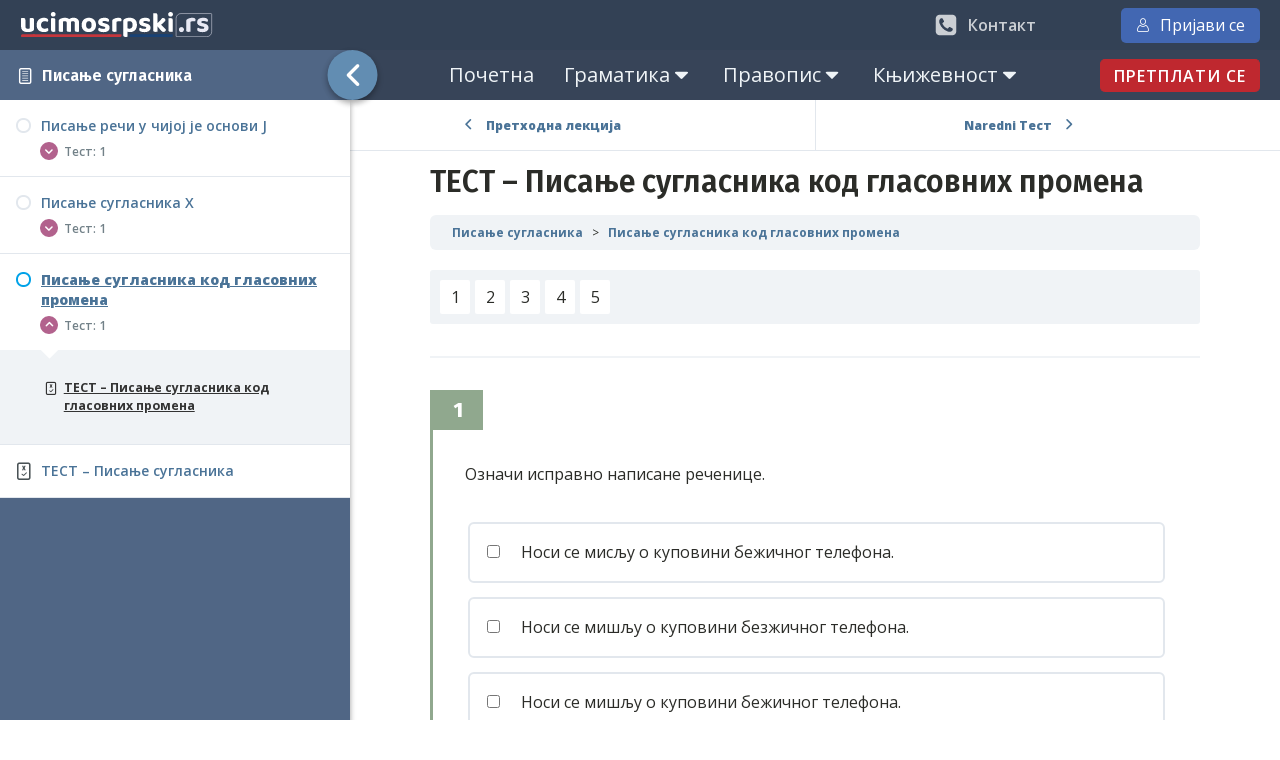

--- FILE ---
content_type: text/html; charset=UTF-8
request_url: https://ucimosrpski.rs/test/pisanje-suglasnika-kod-glasovnih-promena-3/
body_size: 118881
content:
<!DOCTYPE html>
<html lang="sr-RS" prefix="og: https://ogp.me/ns#">
	<head>
		<meta charset="UTF-8">
		<meta name="viewport" content="width=device-width, initial-scale=1">
		<link rel="profile" href="http://gmpg.org/xfn/11">
		<link rel="preload" as="style" href="https://fonts.googleapis.com/css?family=Open+Sans:300,600,700,800,regular,italic,700italic,800italic,300italic,600italic,|Fira+Sans:100,200,300,500,600,700,800,900,200italic,regular,500italic,800italic,100italic,italic,700italic,900italic,600italic,300italic," >
<link rel="stylesheet" href="https://fonts.googleapis.com/css?family=Open+Sans:300,600,700,800,regular,italic,700italic,800italic,300italic,600italic,|Fira+Sans:100,200,300,500,600,700,800,900,200italic,regular,500italic,800italic,100italic,italic,700italic,900italic,600italic,300italic,">

<!-- Search Engine Optimization by Rank Math - https://rankmath.com/ -->
<title>ТЕСТ – Писање сугласника код гласовних промена - граматика 8. | Учимо Српски.rs</title>
<meta name="description" content="Писање сугласника код гласовних промена. једначење сугласника по звучности и по месту постанка, упрошћавање сугласничких група, палатализација и сибиларизација."/>
<meta name="robots" content="follow, index, max-snippet:-1, max-video-preview:-1, max-image-preview:large"/>
<link rel="canonical" href="https://ucimosrpski.rs/test/pisanje-suglasnika-kod-glasovnih-promena-3/" />
<meta property="og:locale" content="sr_RS" />
<meta property="og:type" content="article" />
<meta property="og:title" content="ТЕСТ – Писање сугласника код гласовних промена - граматика 8. | Учимо Српски.rs" />
<meta property="og:description" content="Писање сугласника код гласовних промена. једначење сугласника по звучности и по месту постанка, упрошћавање сугласничких група, палатализација и сибиларизација." />
<meta property="og:url" content="https://ucimosrpski.rs/test/pisanje-suglasnika-kod-glasovnih-promena-3/" />
<meta property="og:site_name" content="Учимо српски" />
<meta property="og:updated_time" content="2022-07-29T17:03:07+02:00" />
<meta property="og:image" content="https://ucimosrpski.rs/wp-content/uploads/2021/05/default-share-thumbnail.jpg" />
<meta property="og:image:secure_url" content="https://ucimosrpski.rs/wp-content/uploads/2021/05/default-share-thumbnail.jpg" />
<meta property="og:image:width" content="1200" />
<meta property="og:image:height" content="628" />
<meta property="og:image:alt" content="ТЕСТ – Писање сугласника код гласовних промена" />
<meta property="og:image:type" content="image/jpeg" />
<meta property="article:published_time" content="2022-07-09T12:23:15+02:00" />
<meta property="article:modified_time" content="2022-07-29T17:03:07+02:00" />
<meta name="twitter:card" content="summary_large_image" />
<meta name="twitter:title" content="ТЕСТ – Писање сугласника код гласовних промена - граматика 8. | Учимо Српски.rs" />
<meta name="twitter:description" content="Писање сугласника код гласовних промена. једначење сугласника по звучности и по месту постанка, упрошћавање сугласничких група, палатализација и сибиларизација." />
<meta name="twitter:image" content="https://ucimosrpski.rs/wp-content/uploads/2021/05/default-share-thumbnail.jpg" />
<script type="application/ld+json" class="rank-math-schema">{"@context":"https://schema.org","@graph":[{"@type":"Organization","@id":"https://ucimosrpski.rs/#organization","name":"\u0423\u0447\u0438\u043c\u043e \u0421\u0440\u043f\u0441\u043a\u0438 .rs","logo":{"@type":"ImageObject","@id":"https://ucimosrpski.rs/#logo","url":"https://ucimosrpski.rs/wp-content/uploads/2021/04/Logo.png","contentUrl":"https://ucimosrpski.rs/wp-content/uploads/2021/04/Logo.png","caption":"\u0423\u0447\u0438\u043c\u043e \u0421\u0440\u043f\u0441\u043a\u0438 .rs","inLanguage":"sr-RS","width":"317","height":"45"}},{"@type":"WebSite","@id":"https://ucimosrpski.rs/#website","url":"https://ucimosrpski.rs","name":"\u0423\u0447\u0438\u043c\u043e \u0421\u0440\u043f\u0441\u043a\u0438 .rs","publisher":{"@id":"https://ucimosrpski.rs/#organization"},"inLanguage":"sr-RS"},{"@type":"ImageObject","@id":"https://ucimosrpski.rs/wp-content/uploads/2021/05/default-share-thumbnail.jpg","url":"https://ucimosrpski.rs/wp-content/uploads/2021/05/default-share-thumbnail.jpg","width":"1200","height":"628","inLanguage":"sr-RS"},{"@type":"WebPage","@id":"https://ucimosrpski.rs/test/pisanje-suglasnika-kod-glasovnih-promena-3/#webpage","url":"https://ucimosrpski.rs/test/pisanje-suglasnika-kod-glasovnih-promena-3/","name":"\u0422\u0415\u0421\u0422 \u2013 \u041f\u0438\u0441\u0430\u045a\u0435 \u0441\u0443\u0433\u043b\u0430\u0441\u043d\u0438\u043a\u0430 \u043a\u043e\u0434 \u0433\u043b\u0430\u0441\u043e\u0432\u043d\u0438\u0445 \u043f\u0440\u043e\u043c\u0435\u043d\u0430 - \u0433\u0440\u0430\u043c\u0430\u0442\u0438\u043a\u0430 8. | \u0423\u0447\u0438\u043c\u043e \u0421\u0440\u043f\u0441\u043a\u0438.rs","datePublished":"2022-07-09T12:23:15+02:00","dateModified":"2022-07-29T17:03:07+02:00","isPartOf":{"@id":"https://ucimosrpski.rs/#website"},"primaryImageOfPage":{"@id":"https://ucimosrpski.rs/wp-content/uploads/2021/05/default-share-thumbnail.jpg"},"inLanguage":"sr-RS"},{"@type":"Person","@id":"https://ucimosrpski.rs/test/pisanje-suglasnika-kod-glasovnih-promena-3/#author","name":"\u0411\u0440\u0430\u043d\u043a\u0430 \u0411\u0443\u0431\u0430\u045a","image":{"@type":"ImageObject","@id":"https://secure.gravatar.com/avatar/3d25a9ddca95688c2a6bcbc912b76acebea65200b7af6943f4b8fb2331fe9c89?s=96&amp;d=mm&amp;r=g","url":"https://secure.gravatar.com/avatar/3d25a9ddca95688c2a6bcbc912b76acebea65200b7af6943f4b8fb2331fe9c89?s=96&amp;d=mm&amp;r=g","caption":"\u0411\u0440\u0430\u043d\u043a\u0430 \u0411\u0443\u0431\u0430\u045a","inLanguage":"sr-RS"},"worksFor":{"@id":"https://ucimosrpski.rs/#organization"}},{"@type":"Article","headline":"\u0422\u0415\u0421\u0422 \u2013 \u041f\u0438\u0441\u0430\u045a\u0435 \u0441\u0443\u0433\u043b\u0430\u0441\u043d\u0438\u043a\u0430 \u043a\u043e\u0434 \u0433\u043b\u0430\u0441\u043e\u0432\u043d\u0438\u0445 \u043f\u0440\u043e\u043c\u0435\u043d\u0430 - \u0433\u0440\u0430\u043c\u0430\u0442\u0438\u043a\u0430 8. | \u0423\u0447\u0438\u043c\u043e \u0421\u0440\u043f\u0441\u043a\u0438.rs","keywords":"\u0422\u0415\u0421\u0422 \u2013 \u041f\u0438\u0441\u0430\u045a\u0435 \u0441\u0443\u0433\u043b\u0430\u0441\u043d\u0438\u043a\u0430 \u043a\u043e\u0434 \u0433\u043b\u0430\u0441\u043e\u0432\u043d\u0438\u0445 \u043f\u0440\u043e\u043c\u0435\u043d\u0430","datePublished":"2022-07-09T12:23:15+02:00","dateModified":"2022-07-29T17:03:07+02:00","author":{"@id":"https://ucimosrpski.rs/test/pisanje-suglasnika-kod-glasovnih-promena-3/#author","name":"\u0411\u0440\u0430\u043d\u043a\u0430 \u0411\u0443\u0431\u0430\u045a"},"publisher":{"@id":"https://ucimosrpski.rs/#organization"},"description":"\u041f\u0438\u0441\u0430\u045a\u0435 \u0441\u0443\u0433\u043b\u0430\u0441\u043d\u0438\u043a\u0430 \u043a\u043e\u0434 \u0433\u043b\u0430\u0441\u043e\u0432\u043d\u0438\u0445 \u043f\u0440\u043e\u043c\u0435\u043d\u0430. \u0458\u0435\u0434\u043d\u0430\u0447\u0435\u045a\u0435 \u0441\u0443\u0433\u043b\u0430\u0441\u043d\u0438\u043a\u0430 \u043f\u043e \u0437\u0432\u0443\u0447\u043d\u043e\u0441\u0442\u0438 \u0438 \u043f\u043e \u043c\u0435\u0441\u0442\u0443 \u043f\u043e\u0441\u0442\u0430\u043d\u043a\u0430, \u0443\u043f\u0440\u043e\u0448\u045b\u0430\u0432\u0430\u045a\u0435 \u0441\u0443\u0433\u043b\u0430\u0441\u043d\u0438\u0447\u043a\u0438\u0445 \u0433\u0440\u0443\u043f\u0430, \u043f\u0430\u043b\u0430\u0442\u0430\u043b\u0438\u0437\u0430\u0446\u0438\u0458\u0430 \u0438 \u0441\u0438\u0431\u0438\u043b\u0430\u0440\u0438\u0437\u0430\u0446\u0438\u0458\u0430.","name":"\u0422\u0415\u0421\u0422 \u2013 \u041f\u0438\u0441\u0430\u045a\u0435 \u0441\u0443\u0433\u043b\u0430\u0441\u043d\u0438\u043a\u0430 \u043a\u043e\u0434 \u0433\u043b\u0430\u0441\u043e\u0432\u043d\u0438\u0445 \u043f\u0440\u043e\u043c\u0435\u043d\u0430 - \u0433\u0440\u0430\u043c\u0430\u0442\u0438\u043a\u0430 8. | \u0423\u0447\u0438\u043c\u043e \u0421\u0440\u043f\u0441\u043a\u0438.rs","@id":"https://ucimosrpski.rs/test/pisanje-suglasnika-kod-glasovnih-promena-3/#richSnippet","isPartOf":{"@id":"https://ucimosrpski.rs/test/pisanje-suglasnika-kod-glasovnih-promena-3/#webpage"},"image":{"@id":"https://ucimosrpski.rs/wp-content/uploads/2021/05/default-share-thumbnail.jpg"},"inLanguage":"sr-RS","mainEntityOfPage":{"@id":"https://ucimosrpski.rs/test/pisanje-suglasnika-kod-glasovnih-promena-3/#webpage"}}]}</script>
<!-- /Rank Math WordPress SEO plugin -->

<link rel='dns-prefetch' href='//capi-automation.s3.us-east-2.amazonaws.com' />
<link rel='dns-prefetch' href='//use.fontawesome.com' />
<link rel="alternate" title="oEmbed (JSON)" type="application/json+oembed" href="https://ucimosrpski.rs/wp-json/oembed/1.0/embed?url=https%3A%2F%2Fucimosrpski.rs%2Ftest%2Fpisanje-suglasnika-kod-glasovnih-promena-3%2F" />
<link rel="alternate" title="oEmbed (XML)" type="text/xml+oembed" href="https://ucimosrpski.rs/wp-json/oembed/1.0/embed?url=https%3A%2F%2Fucimosrpski.rs%2Ftest%2Fpisanje-suglasnika-kod-glasovnih-promena-3%2F&#038;format=xml" />
<style id='wp-img-auto-sizes-contain-inline-css' type='text/css'>
img:is([sizes=auto i],[sizes^="auto," i]){contain-intrinsic-size:3000px 1500px}
/*# sourceURL=wp-img-auto-sizes-contain-inline-css */
</style>
<link rel='stylesheet' id='wp-block-library-css' href='https://ucimosrpski.rs/wp-includes/css/dist/block-library/style.min.css?ver=6.9' type='text/css' media='all' />
<style id='global-styles-inline-css' type='text/css'>
:root{--wp--preset--aspect-ratio--square: 1;--wp--preset--aspect-ratio--4-3: 4/3;--wp--preset--aspect-ratio--3-4: 3/4;--wp--preset--aspect-ratio--3-2: 3/2;--wp--preset--aspect-ratio--2-3: 2/3;--wp--preset--aspect-ratio--16-9: 16/9;--wp--preset--aspect-ratio--9-16: 9/16;--wp--preset--color--black: #000000;--wp--preset--color--cyan-bluish-gray: #abb8c3;--wp--preset--color--white: #ffffff;--wp--preset--color--pale-pink: #f78da7;--wp--preset--color--vivid-red: #cf2e2e;--wp--preset--color--luminous-vivid-orange: #ff6900;--wp--preset--color--luminous-vivid-amber: #fcb900;--wp--preset--color--light-green-cyan: #7bdcb5;--wp--preset--color--vivid-green-cyan: #00d084;--wp--preset--color--pale-cyan-blue: #8ed1fc;--wp--preset--color--vivid-cyan-blue: #0693e3;--wp--preset--color--vivid-purple: #9b51e0;--wp--preset--color--ast-global-color-0: var(--ast-global-color-0);--wp--preset--color--ast-global-color-1: var(--ast-global-color-1);--wp--preset--color--ast-global-color-2: var(--ast-global-color-2);--wp--preset--color--ast-global-color-3: var(--ast-global-color-3);--wp--preset--color--ast-global-color-4: var(--ast-global-color-4);--wp--preset--color--ast-global-color-5: var(--ast-global-color-5);--wp--preset--color--ast-global-color-6: var(--ast-global-color-6);--wp--preset--color--ast-global-color-7: var(--ast-global-color-7);--wp--preset--color--ast-global-color-8: var(--ast-global-color-8);--wp--preset--gradient--vivid-cyan-blue-to-vivid-purple: linear-gradient(135deg,rgb(6,147,227) 0%,rgb(155,81,224) 100%);--wp--preset--gradient--light-green-cyan-to-vivid-green-cyan: linear-gradient(135deg,rgb(122,220,180) 0%,rgb(0,208,130) 100%);--wp--preset--gradient--luminous-vivid-amber-to-luminous-vivid-orange: linear-gradient(135deg,rgb(252,185,0) 0%,rgb(255,105,0) 100%);--wp--preset--gradient--luminous-vivid-orange-to-vivid-red: linear-gradient(135deg,rgb(255,105,0) 0%,rgb(207,46,46) 100%);--wp--preset--gradient--very-light-gray-to-cyan-bluish-gray: linear-gradient(135deg,rgb(238,238,238) 0%,rgb(169,184,195) 100%);--wp--preset--gradient--cool-to-warm-spectrum: linear-gradient(135deg,rgb(74,234,220) 0%,rgb(151,120,209) 20%,rgb(207,42,186) 40%,rgb(238,44,130) 60%,rgb(251,105,98) 80%,rgb(254,248,76) 100%);--wp--preset--gradient--blush-light-purple: linear-gradient(135deg,rgb(255,206,236) 0%,rgb(152,150,240) 100%);--wp--preset--gradient--blush-bordeaux: linear-gradient(135deg,rgb(254,205,165) 0%,rgb(254,45,45) 50%,rgb(107,0,62) 100%);--wp--preset--gradient--luminous-dusk: linear-gradient(135deg,rgb(255,203,112) 0%,rgb(199,81,192) 50%,rgb(65,88,208) 100%);--wp--preset--gradient--pale-ocean: linear-gradient(135deg,rgb(255,245,203) 0%,rgb(182,227,212) 50%,rgb(51,167,181) 100%);--wp--preset--gradient--electric-grass: linear-gradient(135deg,rgb(202,248,128) 0%,rgb(113,206,126) 100%);--wp--preset--gradient--midnight: linear-gradient(135deg,rgb(2,3,129) 0%,rgb(40,116,252) 100%);--wp--preset--font-size--small: 13px;--wp--preset--font-size--medium: 20px;--wp--preset--font-size--large: 36px;--wp--preset--font-size--x-large: 42px;--wp--preset--spacing--20: 0.44rem;--wp--preset--spacing--30: 0.67rem;--wp--preset--spacing--40: 1rem;--wp--preset--spacing--50: 1.5rem;--wp--preset--spacing--60: 2.25rem;--wp--preset--spacing--70: 3.38rem;--wp--preset--spacing--80: 5.06rem;--wp--preset--shadow--natural: 6px 6px 9px rgba(0, 0, 0, 0.2);--wp--preset--shadow--deep: 12px 12px 50px rgba(0, 0, 0, 0.4);--wp--preset--shadow--sharp: 6px 6px 0px rgba(0, 0, 0, 0.2);--wp--preset--shadow--outlined: 6px 6px 0px -3px rgb(255, 255, 255), 6px 6px rgb(0, 0, 0);--wp--preset--shadow--crisp: 6px 6px 0px rgb(0, 0, 0);}:root :where(.is-layout-flow) > :first-child{margin-block-start: 0;}:root :where(.is-layout-flow) > :last-child{margin-block-end: 0;}:root :where(.is-layout-flow) > *{margin-block-start: 24px;margin-block-end: 0;}:root :where(.is-layout-constrained) > :first-child{margin-block-start: 0;}:root :where(.is-layout-constrained) > :last-child{margin-block-end: 0;}:root :where(.is-layout-constrained) > *{margin-block-start: 24px;margin-block-end: 0;}:root :where(.is-layout-flex){gap: 24px;}:root :where(.is-layout-grid){gap: 24px;}body .is-layout-flex{display: flex;}.is-layout-flex{flex-wrap: wrap;align-items: center;}.is-layout-flex > :is(*, div){margin: 0;}body .is-layout-grid{display: grid;}.is-layout-grid > :is(*, div){margin: 0;}.has-black-color{color: var(--wp--preset--color--black) !important;}.has-cyan-bluish-gray-color{color: var(--wp--preset--color--cyan-bluish-gray) !important;}.has-white-color{color: var(--wp--preset--color--white) !important;}.has-pale-pink-color{color: var(--wp--preset--color--pale-pink) !important;}.has-vivid-red-color{color: var(--wp--preset--color--vivid-red) !important;}.has-luminous-vivid-orange-color{color: var(--wp--preset--color--luminous-vivid-orange) !important;}.has-luminous-vivid-amber-color{color: var(--wp--preset--color--luminous-vivid-amber) !important;}.has-light-green-cyan-color{color: var(--wp--preset--color--light-green-cyan) !important;}.has-vivid-green-cyan-color{color: var(--wp--preset--color--vivid-green-cyan) !important;}.has-pale-cyan-blue-color{color: var(--wp--preset--color--pale-cyan-blue) !important;}.has-vivid-cyan-blue-color{color: var(--wp--preset--color--vivid-cyan-blue) !important;}.has-vivid-purple-color{color: var(--wp--preset--color--vivid-purple) !important;}.has-black-background-color{background-color: var(--wp--preset--color--black) !important;}.has-cyan-bluish-gray-background-color{background-color: var(--wp--preset--color--cyan-bluish-gray) !important;}.has-white-background-color{background-color: var(--wp--preset--color--white) !important;}.has-pale-pink-background-color{background-color: var(--wp--preset--color--pale-pink) !important;}.has-vivid-red-background-color{background-color: var(--wp--preset--color--vivid-red) !important;}.has-luminous-vivid-orange-background-color{background-color: var(--wp--preset--color--luminous-vivid-orange) !important;}.has-luminous-vivid-amber-background-color{background-color: var(--wp--preset--color--luminous-vivid-amber) !important;}.has-light-green-cyan-background-color{background-color: var(--wp--preset--color--light-green-cyan) !important;}.has-vivid-green-cyan-background-color{background-color: var(--wp--preset--color--vivid-green-cyan) !important;}.has-pale-cyan-blue-background-color{background-color: var(--wp--preset--color--pale-cyan-blue) !important;}.has-vivid-cyan-blue-background-color{background-color: var(--wp--preset--color--vivid-cyan-blue) !important;}.has-vivid-purple-background-color{background-color: var(--wp--preset--color--vivid-purple) !important;}.has-black-border-color{border-color: var(--wp--preset--color--black) !important;}.has-cyan-bluish-gray-border-color{border-color: var(--wp--preset--color--cyan-bluish-gray) !important;}.has-white-border-color{border-color: var(--wp--preset--color--white) !important;}.has-pale-pink-border-color{border-color: var(--wp--preset--color--pale-pink) !important;}.has-vivid-red-border-color{border-color: var(--wp--preset--color--vivid-red) !important;}.has-luminous-vivid-orange-border-color{border-color: var(--wp--preset--color--luminous-vivid-orange) !important;}.has-luminous-vivid-amber-border-color{border-color: var(--wp--preset--color--luminous-vivid-amber) !important;}.has-light-green-cyan-border-color{border-color: var(--wp--preset--color--light-green-cyan) !important;}.has-vivid-green-cyan-border-color{border-color: var(--wp--preset--color--vivid-green-cyan) !important;}.has-pale-cyan-blue-border-color{border-color: var(--wp--preset--color--pale-cyan-blue) !important;}.has-vivid-cyan-blue-border-color{border-color: var(--wp--preset--color--vivid-cyan-blue) !important;}.has-vivid-purple-border-color{border-color: var(--wp--preset--color--vivid-purple) !important;}.has-vivid-cyan-blue-to-vivid-purple-gradient-background{background: var(--wp--preset--gradient--vivid-cyan-blue-to-vivid-purple) !important;}.has-light-green-cyan-to-vivid-green-cyan-gradient-background{background: var(--wp--preset--gradient--light-green-cyan-to-vivid-green-cyan) !important;}.has-luminous-vivid-amber-to-luminous-vivid-orange-gradient-background{background: var(--wp--preset--gradient--luminous-vivid-amber-to-luminous-vivid-orange) !important;}.has-luminous-vivid-orange-to-vivid-red-gradient-background{background: var(--wp--preset--gradient--luminous-vivid-orange-to-vivid-red) !important;}.has-very-light-gray-to-cyan-bluish-gray-gradient-background{background: var(--wp--preset--gradient--very-light-gray-to-cyan-bluish-gray) !important;}.has-cool-to-warm-spectrum-gradient-background{background: var(--wp--preset--gradient--cool-to-warm-spectrum) !important;}.has-blush-light-purple-gradient-background{background: var(--wp--preset--gradient--blush-light-purple) !important;}.has-blush-bordeaux-gradient-background{background: var(--wp--preset--gradient--blush-bordeaux) !important;}.has-luminous-dusk-gradient-background{background: var(--wp--preset--gradient--luminous-dusk) !important;}.has-pale-ocean-gradient-background{background: var(--wp--preset--gradient--pale-ocean) !important;}.has-electric-grass-gradient-background{background: var(--wp--preset--gradient--electric-grass) !important;}.has-midnight-gradient-background{background: var(--wp--preset--gradient--midnight) !important;}.has-small-font-size{font-size: var(--wp--preset--font-size--small) !important;}.has-medium-font-size{font-size: var(--wp--preset--font-size--medium) !important;}.has-large-font-size{font-size: var(--wp--preset--font-size--large) !important;}.has-x-large-font-size{font-size: var(--wp--preset--font-size--x-large) !important;}
/*# sourceURL=global-styles-inline-css */
</style>

<style id='classic-theme-styles-inline-css' type='text/css'>
/*! This file is auto-generated */
.wp-block-button__link{color:#fff;background-color:#32373c;border-radius:9999px;box-shadow:none;text-decoration:none;padding:calc(.667em + 2px) calc(1.333em + 2px);font-size:1.125em}.wp-block-file__button{background:#32373c;color:#fff;text-decoration:none}
/*# sourceURL=/wp-includes/css/classic-themes.min.css */
</style>
<style id='font-awesome-svg-styles-default-inline-css' type='text/css'>
.svg-inline--fa {
  display: inline-block;
  height: 1em;
  overflow: visible;
  vertical-align: -.125em;
}
/*# sourceURL=font-awesome-svg-styles-default-inline-css */
</style>
<link rel='stylesheet' id='font-awesome-svg-styles-css' href='https://ucimosrpski.rs/wp-content/uploads/font-awesome/v5.15.3/css/svg-with-js.css' type='text/css' media='all' />
<style id='font-awesome-svg-styles-inline-css' type='text/css'>
   .wp-block-font-awesome-icon svg::before,
   .wp-rich-text-font-awesome-icon svg::before {content: unset;}
/*# sourceURL=font-awesome-svg-styles-inline-css */
</style>
<link rel='stylesheet' id='oxygen-css' href='https://ucimosrpski.rs/wp-content/plugins/oxygen/component-framework/oxygen.css?ver=4.7' type='text/css' media='all' />
<link rel='stylesheet' id='woocommerce-layout-css' href='https://ucimosrpski.rs/wp-content/plugins/woocommerce/assets/css/woocommerce-layout.css?ver=10.3.6' type='text/css' media='all' />
<link rel='stylesheet' id='woocommerce-smallscreen-css' href='https://ucimosrpski.rs/wp-content/plugins/woocommerce/assets/css/woocommerce-smallscreen.css?ver=10.3.6' type='text/css' media='only screen and (max-width: 768px)' />
<link rel='stylesheet' id='woocommerce-general-css' href='https://ucimosrpski.rs/wp-content/plugins/woocommerce/assets/css/woocommerce.css?ver=10.3.6' type='text/css' media='all' />
<style id='woocommerce-inline-inline-css' type='text/css'>
.woocommerce form .form-row .required { visibility: visible; }
/*# sourceURL=woocommerce-inline-inline-css */
</style>
<link rel='stylesheet' id='learndash_quiz_front_css-css' href='//ucimosrpski.rs/wp-content/plugins/sfwd-lms/themes/legacy/templates/learndash_quiz_front.min.css?ver=4.20.0.2' type='text/css' media='all' />
<link rel='stylesheet' id='jquery-dropdown-css-css' href='//ucimosrpski.rs/wp-content/plugins/sfwd-lms/assets/css/jquery.dropdown.min.css?ver=4.20.0.2' type='text/css' media='all' />
<link rel='stylesheet' id='learndash_lesson_video-css' href='//ucimosrpski.rs/wp-content/plugins/sfwd-lms/themes/legacy/templates/learndash_lesson_video.min.css?ver=4.20.0.2' type='text/css' media='all' />
<link rel='stylesheet' id='brands-styles-css' href='https://ucimosrpski.rs/wp-content/plugins/woocommerce/assets/css/brands.css?ver=10.3.6' type='text/css' media='all' />
<link rel='stylesheet' id='wc-memberships-frontend-css' href='https://ucimosrpski.rs/wp-content/plugins/woocommerce-memberships/assets/css/frontend/wc-memberships-frontend.min.css?ver=1.27.3' type='text/css' media='all' />
<link rel='stylesheet' id='learndash-front-css' href='//ucimosrpski.rs/wp-content/plugins/sfwd-lms/themes/ld30/assets/css/learndash.min.css?ver=4.20.0.2' type='text/css' media='all' />
<style id='learndash-front-inline-css' type='text/css'>
		.learndash-wrapper .ld-focus .ld-focus-main .ld-focus-content {
			max-width: 1180px;
		}
		
/*# sourceURL=learndash-front-inline-css */
</style>
<link rel='stylesheet' id='learndash-quiz-front-css' href='//ucimosrpski.rs/wp-content/plugins/sfwd-lms/themes/ld30/assets/css/learndash.quiz.front.min.css?ver=4.20.0.2' type='text/css' media='all' />
<link rel='stylesheet' id='font-awesome-official-css' href='https://use.fontawesome.com/releases/v5.15.3/css/all.css' type='text/css' media='all' integrity="sha384-SZXxX4whJ79/gErwcOYf+zWLeJdY/qpuqC4cAa9rOGUstPomtqpuNWT9wdPEn2fk" crossorigin="anonymous" />
<link rel='stylesheet' id='font-awesome-official-v4shim-css' href='https://use.fontawesome.com/releases/v5.15.3/css/v4-shims.css' type='text/css' media='all' integrity="sha384-C2B+KlPW+WkR0Ld9loR1x3cXp7asA0iGVodhCoJ4hwrWm/d9qKS59BGisq+2Y0/D" crossorigin="anonymous" />
<style id='font-awesome-official-v4shim-inline-css' type='text/css'>
@font-face {
font-family: "FontAwesome";
font-display: block;
src: url("https://use.fontawesome.com/releases/v5.15.3/webfonts/fa-brands-400.eot"),
		url("https://use.fontawesome.com/releases/v5.15.3/webfonts/fa-brands-400.eot?#iefix") format("embedded-opentype"),
		url("https://use.fontawesome.com/releases/v5.15.3/webfonts/fa-brands-400.woff2") format("woff2"),
		url("https://use.fontawesome.com/releases/v5.15.3/webfonts/fa-brands-400.woff") format("woff"),
		url("https://use.fontawesome.com/releases/v5.15.3/webfonts/fa-brands-400.ttf") format("truetype"),
		url("https://use.fontawesome.com/releases/v5.15.3/webfonts/fa-brands-400.svg#fontawesome") format("svg");
}

@font-face {
font-family: "FontAwesome";
font-display: block;
src: url("https://use.fontawesome.com/releases/v5.15.3/webfonts/fa-solid-900.eot"),
		url("https://use.fontawesome.com/releases/v5.15.3/webfonts/fa-solid-900.eot?#iefix") format("embedded-opentype"),
		url("https://use.fontawesome.com/releases/v5.15.3/webfonts/fa-solid-900.woff2") format("woff2"),
		url("https://use.fontawesome.com/releases/v5.15.3/webfonts/fa-solid-900.woff") format("woff"),
		url("https://use.fontawesome.com/releases/v5.15.3/webfonts/fa-solid-900.ttf") format("truetype"),
		url("https://use.fontawesome.com/releases/v5.15.3/webfonts/fa-solid-900.svg#fontawesome") format("svg");
}

@font-face {
font-family: "FontAwesome";
font-display: block;
src: url("https://use.fontawesome.com/releases/v5.15.3/webfonts/fa-regular-400.eot"),
		url("https://use.fontawesome.com/releases/v5.15.3/webfonts/fa-regular-400.eot?#iefix") format("embedded-opentype"),
		url("https://use.fontawesome.com/releases/v5.15.3/webfonts/fa-regular-400.woff2") format("woff2"),
		url("https://use.fontawesome.com/releases/v5.15.3/webfonts/fa-regular-400.woff") format("woff"),
		url("https://use.fontawesome.com/releases/v5.15.3/webfonts/fa-regular-400.ttf") format("truetype"),
		url("https://use.fontawesome.com/releases/v5.15.3/webfonts/fa-regular-400.svg#fontawesome") format("svg");
unicode-range: U+F004-F005,U+F007,U+F017,U+F022,U+F024,U+F02E,U+F03E,U+F044,U+F057-F059,U+F06E,U+F070,U+F075,U+F07B-F07C,U+F080,U+F086,U+F089,U+F094,U+F09D,U+F0A0,U+F0A4-F0A7,U+F0C5,U+F0C7-F0C8,U+F0E0,U+F0EB,U+F0F3,U+F0F8,U+F0FE,U+F111,U+F118-F11A,U+F11C,U+F133,U+F144,U+F146,U+F14A,U+F14D-F14E,U+F150-F152,U+F15B-F15C,U+F164-F165,U+F185-F186,U+F191-F192,U+F1AD,U+F1C1-F1C9,U+F1CD,U+F1D8,U+F1E3,U+F1EA,U+F1F6,U+F1F9,U+F20A,U+F247-F249,U+F24D,U+F254-F25B,U+F25D,U+F267,U+F271-F274,U+F279,U+F28B,U+F28D,U+F2B5-F2B6,U+F2B9,U+F2BB,U+F2BD,U+F2C1-F2C2,U+F2D0,U+F2D2,U+F2DC,U+F2ED,U+F328,U+F358-F35B,U+F3A5,U+F3D1,U+F410,U+F4AD;
}
/*# sourceURL=font-awesome-official-v4shim-inline-css */
</style>
<script type="text/javascript" src="https://ucimosrpski.rs/wp-includes/js/jquery/jquery.min.js?ver=3.7.1" id="jquery-core-js"></script>
<script type="text/javascript" src="https://ucimosrpski.rs/wp-includes/js/jquery/jquery-migrate.min.js?ver=3.4.1" id="jquery-migrate-js"></script>
<script type="text/javascript" src="https://ucimosrpski.rs/wp-content/themes/astra-child/js/dom-to-image.min.js?ver=1.0.0" id="ucislobodno-dom-to-image-js"></script>
<script type="text/javascript" id="ucislobodno-functions-js-extra">
/* <![CDATA[ */
var ajaxvars = {"ajaxurl":"https://ucimosrpski.rs/wp-admin/admin-ajax.php"};
//# sourceURL=ucislobodno-functions-js-extra
/* ]]> */
</script>
<script type="text/javascript" src="https://ucimosrpski.rs/wp-content/themes/astra-child/js/functions.js?ver=1.0.0" id="ucislobodno-functions-js"></script>
<script type="text/javascript" src="https://ucimosrpski.rs/wp-content/plugins/woocommerce/assets/js/jquery-blockui/jquery.blockUI.min.js?ver=2.7.0-wc.10.3.6" id="wc-jquery-blockui-js" defer="defer" data-wp-strategy="defer"></script>
<script type="text/javascript" id="wc-add-to-cart-js-extra">
/* <![CDATA[ */
var wc_add_to_cart_params = {"ajax_url":"/wp-admin/admin-ajax.php","wc_ajax_url":"/?wc-ajax=%%endpoint%%","i18n_view_cart":"\u041f\u0440\u0435\u0433\u043b\u0435\u0434 \u043a\u043e\u0440\u043f\u0435","cart_url":"https://ucimosrpski.rs/kupovina/","is_cart":"","cart_redirect_after_add":"yes"};
//# sourceURL=wc-add-to-cart-js-extra
/* ]]> */
</script>
<script type="text/javascript" src="https://ucimosrpski.rs/wp-content/plugins/woocommerce/assets/js/frontend/add-to-cart.min.js?ver=10.3.6" id="wc-add-to-cart-js" defer="defer" data-wp-strategy="defer"></script>
<script type="text/javascript" src="https://ucimosrpski.rs/wp-content/plugins/woocommerce/assets/js/js-cookie/js.cookie.min.js?ver=2.1.4-wc.10.3.6" id="wc-js-cookie-js" defer="defer" data-wp-strategy="defer"></script>
<script type="text/javascript" id="woocommerce-js-extra">
/* <![CDATA[ */
var woocommerce_params = {"ajax_url":"/wp-admin/admin-ajax.php","wc_ajax_url":"/?wc-ajax=%%endpoint%%","i18n_password_show":"\u041f\u0440\u0438\u043a\u0430\u0436\u0438 \u043b\u043e\u0437\u0438\u043d\u043a\u0443","i18n_password_hide":"\u0421\u0430\u043a\u0440\u0438\u0458 \u043b\u043e\u0437\u0438\u043d\u043a\u0443"};
//# sourceURL=woocommerce-js-extra
/* ]]> */
</script>
<script type="text/javascript" src="https://ucimosrpski.rs/wp-content/plugins/woocommerce/assets/js/frontend/woocommerce.min.js?ver=10.3.6" id="woocommerce-js" defer="defer" data-wp-strategy="defer"></script>
		<script>
			window.wc_ga_pro = {};

			window.wc_ga_pro.ajax_url = 'https://ucimosrpski.rs/wp-admin/admin-ajax.php';

			window.wc_ga_pro.available_gateways = {"bacs":"\u0423\u043f\u043b\u0430\u0442\u043d\u0438\u0446\u0430","msu":"\u041a\u0430\u0440\u0442\u0438\u0446\u0430"};

			// interpolate json by replacing placeholders with variables (only used by UA tracking)
			window.wc_ga_pro.interpolate_json = function( object, variables ) {

				if ( ! variables ) {
					return object;
				}

				let j = JSON.stringify( object );

				for ( let k in variables ) {
					j = j.split( '{$' + k + '}' ).join( variables[ k ] );
				}

				return JSON.parse( j );
			};

			// return the title for a payment gateway
			window.wc_ga_pro.get_payment_method_title = function( payment_method ) {
				return window.wc_ga_pro.available_gateways[ payment_method ] || payment_method;
			};

			// check if an email is valid
			window.wc_ga_pro.is_valid_email = function( email ) {
				return /[^\s@]+@[^\s@]+\.[^\s@]+/.test( email );
			};
		</script>
				<!-- Google tag (gtag.js) -->
		<script async src='https://www.googletagmanager.com/gtag/js?id=G-LWDSB07DXJ&#038;l=dataLayer'></script>
		<script >

			window.dataLayer = window.dataLayer || [];

			function gtag() {
				dataLayer.push(arguments);
			}

			gtag('js', new Date());

			gtag('config', 'G-LWDSB07DXJ', {"cookie_domain":"auto"});

			gtag('consent', 'default', {"analytics_storage":"denied","ad_storage":"denied","ad_user_data":"denied","ad_personalization":"denied","region":["AT","BE","BG","HR","CY","CZ","DK","EE","FI","FR","DE","GR","HU","IS","IE","IT","LV","LI","LT","LU","MT","NL","NO","PL","PT","RO","SK","SI","ES","SE","GB","CH"]});(function($) {
	$(function () {

		const consentMap = {
			statistics: [ 'analytics_storage' ],
			marketing: [ 'ad_storage', 'ad_user_data', 'ad_personalization' ]
		};

		// eslint-disable-next-line camelcase -- `wp_has_consent` is defined by the WP Consent API plugin.
		if ( typeof window.wp_has_consent === 'function' ) {
			console.log('has consent');

			// eslint-disable-next-line camelcase -- `wp_consent_type` is defined by the WP Consent API plugin.
			if ( window.wp_consent_type === undefined ) {
				window.wp_consent_type = 'optin';
			}

			const consentState = {};

			for ( const [ category, types ] of Object.entries( consentMap ) ) {
				// eslint-disable-next-line camelcase, no-undef -- `consent_api_get_cookie`, `constent_api` is defined by the WP Consent API plugin.
				if ( consent_api_get_cookie( window.consent_api.cookie_prefix + '_' + category ) !== '' ) {
					// eslint-disable-next-line camelcase, no-undef -- `wp_has_consent` is defined by the WP Consent API plugin.
					const hasConsent = wp_has_consent( category ) ? 'granted' : 'denied';

					types.forEach( ( type ) => {
						consentState[ type ] = hasConsent;
					} );
				}
			}

			if ( Object.keys( consentState ).length > 0 ) {
				gtag( 'consent', 'update', consentState );
			}
		}

		document.addEventListener( 'wp_listen_for_consent_change', ( event ) => {
			const consentUpdate = {};
			const types = consentMap[ Object.keys( event.detail )[ 0 ] ];
			const state = Object.values( event.detail )[ 0 ] === 'allow' ? 'granted' : 'denied';

			if ( types === undefined ) {
				return
			}

			types.forEach( ( type ) => {
				consentUpdate[ type ] = state;
			} );

			if ( Object.keys( consentUpdate ).length > 0 ) {
				gtag( 'consent', 'update', consentUpdate );
			}
		} );
	});
})(jQuery);
			
			(function() {

				const event = document.createEvent('Event');

				event.initEvent( 'wc_google_analytics_pro_gtag_loaded', true, true );

				document.dispatchEvent( event );
			})();
		</script>
				<!-- Start WooCommerce Google Analytics Pro -->
				<script>
			(function(i,s,o,g,r,a,m){i['GoogleAnalyticsObject']=r;i[r]=i[r]||function(){
				(i[r].q=i[r].q||[]).push(arguments)},i[r].l=1*new Date();a=s.createElement(o),
				m=s.getElementsByTagName(o)[0];a.async=1;a.src=g;m.parentNode.insertBefore(a,m)
			})(window,document,'script','https://www.google-analytics.com/analytics.js','ga');
						ga( 'create', 'UA-156446299-1', {"cookieDomain":"auto"} );
			ga( 'set', 'forceSSL', true );
																		ga( 'require', 'ec' );

			
			(function() {

				// trigger an event the old-fashioned way to avoid a jQuery dependency and still support IE
				const event = document.createEvent('Event');

				event.initEvent( 'wc_google_analytics_pro_loaded', true, true );

				document.dispatchEvent( event );
			})();
		</script>
				<!-- end WooCommerce Google Analytics Pro -->
		<link rel="https://api.w.org/" href="https://ucimosrpski.rs/wp-json/" /><link rel="alternate" title="JSON" type="application/json" href="https://ucimosrpski.rs/wp-json/wp/v2/sfwd-quiz/64222" /><link rel="EditURI" type="application/rsd+xml" title="RSD" href="https://ucimosrpski.rs/xmlrpc.php?rsd" />
<meta name="generator" content="WordPress 6.9" />
<meta name="generator" content="WooCommerce 10.3.6" />
<link rel='shortlink' href='https://ucimosrpski.rs/?p=64222' />
 <script data-ad-client="ca-pub-9163243126533313" async src="https://pagead2.googlesyndication.com/pagead/js/adsbygoogle.js"></script>	<noscript><style>.woocommerce-product-gallery{ opacity: 1 !important; }</style></noscript>
				<script  type="text/javascript">
				!function(f,b,e,v,n,t,s){if(f.fbq)return;n=f.fbq=function(){n.callMethod?
					n.callMethod.apply(n,arguments):n.queue.push(arguments)};if(!f._fbq)f._fbq=n;
					n.push=n;n.loaded=!0;n.version='2.0';n.queue=[];t=b.createElement(e);t.async=!0;
					t.src=v;s=b.getElementsByTagName(e)[0];s.parentNode.insertBefore(t,s)}(window,
					document,'script','https://connect.facebook.net/en_US/fbevents.js');
			</script>
			<!-- WooCommerce Facebook Integration Begin -->
			<script  type="text/javascript">

				fbq('init', '608323314111931', {}, {
    "agent": "woocommerce_0-10.3.6-3.5.15"
});

				document.addEventListener( 'DOMContentLoaded', function() {
					// Insert placeholder for events injected when a product is added to the cart through AJAX.
					document.body.insertAdjacentHTML( 'beforeend', '<div class=\"wc-facebook-pixel-event-placeholder\"></div>' );
				}, false );

			</script>
			<!-- WooCommerce Facebook Integration End -->
			<link rel="icon" href="https://ucimosrpski.rs/wp-content/uploads/2021/04/cropped-favicon-logo-32x32.png" sizes="32x32" />
<link rel="icon" href="https://ucimosrpski.rs/wp-content/uploads/2021/04/cropped-favicon-logo-192x192.png" sizes="192x192" />
<link rel="apple-touch-icon" href="https://ucimosrpski.rs/wp-content/uploads/2021/04/cropped-favicon-logo-180x180.png" />
<meta name="msapplication-TileImage" content="https://ucimosrpski.rs/wp-content/uploads/2021/04/cropped-favicon-logo-270x270.png" />
<link rel='stylesheet' id='oxygen-cache-50708-css' href='//ucimosrpski.rs/wp-content/uploads/oxygen/css/50708.css?cache=1736950277&#038;ver=6.9' type='text/css' media='all' />
<link rel='stylesheet' id='oxygen-cache-50707-css' href='//ucimosrpski.rs/wp-content/uploads/oxygen/css/50707.css?cache=1736937312&#038;ver=6.9' type='text/css' media='all' />
<link rel='stylesheet' id='oxygen-universal-styles-css' href='//ucimosrpski.rs/wp-content/uploads/oxygen/css/universal.css?cache=1748422537&#038;ver=6.9' type='text/css' media='all' />
	<link rel='stylesheet' id='wc-blocks-style-css' href='https://ucimosrpski.rs/wp-content/plugins/woocommerce/assets/client/blocks/wc-blocks.css?ver=wc-10.3.6' type='text/css' media='all' />
<link rel='stylesheet' id='oxygen-aos-css' href='https://ucimosrpski.rs/wp-content/plugins/oxygen/component-framework/vendor/aos/aos.css?ver=6.9' type='text/css' media='all' />
</head>
	<body class="wp-singular sfwd-quiz-template-default single single-sfwd-quiz postid-64222 wp-custom-logo wp-theme-oxygen-is-not-a-theme theme-oxygen-is-not-a-theme oxygen-body woocommerce-no-js ld-in-focus-mode learndash-cpt learndash-cpt-sfwd-quiz learndash-template-ld30 learndash-cpt-sfwd-quiz-64222-current learndash-cpt-sfwd-courses-29792-parent learndash-cpt-sfwd-lessons-30629-parent learndash-embed-responsive">

		<div class="learndash-wrapper">
						<div class="ld-focus ld-focus-initial-transition  ld-focus-position-default">
				

<div class="ld-focus-sidebar">

	<div class="ld-logo-heading">
		<a href="/">
         <img class="focus-logo" alt="logo" src="/wp-content/uploads/2021/05/logo.svg">
		</a>
	</div>

	<div class="ld-course-navigation-heading">

		
		<span class="ld-focus-sidebar-trigger">
						<span class="ld-icon ld-icon-arrow-left"></span>
					</span>

		
		
		<h3>
			<a href="https://ucimosrpski.rs/oblast/pisanje-suglasnika-8-razred/" id="ld-focus-mode-course-heading">
				<span class="ld-icon ld-icon-content"></span>
				Писање сугласника			</a>
		</h3>
			</div>
	<div class="ld-focus-sidebar-wrapper">
				<div class="ld-course-navigation">
			<div class="ld-course-navigation-list">
				<div class="ld-lesson-navigation">
					<div class="ld-lesson-items" id="ld-lesson-list-29792">
						
<div class="ld-lesson-item ld-is-not-current-lesson learndash-incomplete is_not_sample">
	<div class="ld-lesson-item-preview">
		<a class="ld-lesson-item-preview-heading ld-primary-color-hover" href="https://ucimosrpski.rs/lekcija/pisanje-reci-u-cijoj-je-osnovi-j-4/">

			<div class="ld-status-icon ld-status-incomplete"></div>
			<div class="ld-lesson-title">
				Писање речи у чијој је основи Ј			</div> <!--/.ld-lesson-title-->

		</a> <!--/.ld-lesson-item-preview-heading-->

		
			<span class="ld-expand-button ld-button-alternate " aria-label="
			Expand Лекција			" data-ld-expands="ld-nav-content-list-29916" data-ld-collapse-text="false">
				<span class="ld-icon-arrow-down ld-icon ld-primary-background"></span>
				<span class="ld-text ld-primary-color">
					Тест: 1				</span>
			</span>
		
	</div> <!--/.ld-lesson-item-preview-->
			<div class="ld-lesson-item-expanded ld-expandable ld-nav-content-list-29916 " id="ld-nav-content-list-29916" data-ld-expand-id="ld-nav-content-list-29916">
			<div class="ld-table-list ld-topic-list">
				<div class="ld-table-list-items">
					
<div class="ld-table-list-item learndash-incomplete">
	<div class="ld-table-list-item-wrapper">
		<a class="ld-table-list-item-preview ld-primary-color-hover" href="https://ucimosrpski.rs/test/pisanje-reci-u-cijoj-je-osnovi-j-4/">

			<div class="ld-status-icon ld-quiz-incomplete"><span class="ld-icon ld-icon-quiz"></span></div>
			<div class="ld-topic-title">ТЕСТ – Писање речи у чијој је основи Ј </div> 			<!--/.ld-lesson-title-->

		</a> <!--/.ld-lesson-item-preview-heading-->
	</div> <!--/.ld-lesson-item-preview-->
</div>
				</div> <!--/.ld-table-list-items-->
							</div> <!--/.ld-topic-list-->
		</div> <!--/.ld-lesson-items-expanded-->
		</div> <!--/.ld-lesson-item-->

<div class="ld-lesson-item ld-is-not-current-lesson learndash-incomplete is_not_sample">
	<div class="ld-lesson-item-preview">
		<a class="ld-lesson-item-preview-heading ld-primary-color-hover" href="https://ucimosrpski.rs/lekcija/pisanje-suglasnika-h/">

			<div class="ld-status-icon ld-status-incomplete"></div>
			<div class="ld-lesson-title">
				Писање сугласника Х			</div> <!--/.ld-lesson-title-->

		</a> <!--/.ld-lesson-item-preview-heading-->

		
			<span class="ld-expand-button ld-button-alternate " aria-label="
			Expand Лекција			" data-ld-expands="ld-nav-content-list-30245" data-ld-collapse-text="false">
				<span class="ld-icon-arrow-down ld-icon ld-primary-background"></span>
				<span class="ld-text ld-primary-color">
					Тест: 1				</span>
			</span>
		
	</div> <!--/.ld-lesson-item-preview-->
			<div class="ld-lesson-item-expanded ld-expandable ld-nav-content-list-30245 " id="ld-nav-content-list-30245" data-ld-expand-id="ld-nav-content-list-30245">
			<div class="ld-table-list ld-topic-list">
				<div class="ld-table-list-items">
					
<div class="ld-table-list-item learndash-incomplete">
	<div class="ld-table-list-item-wrapper">
		<a class="ld-table-list-item-preview ld-primary-color-hover" href="https://ucimosrpski.rs/test/pisanje-suglasnika-h-4/">

			<div class="ld-status-icon ld-quiz-incomplete"><span class="ld-icon ld-icon-quiz"></span></div>
			<div class="ld-topic-title">ТЕСТ – Писање сугласника Х </div> 			<!--/.ld-lesson-title-->

		</a> <!--/.ld-lesson-item-preview-heading-->
	</div> <!--/.ld-lesson-item-preview-->
</div>
				</div> <!--/.ld-table-list-items-->
							</div> <!--/.ld-topic-list-->
		</div> <!--/.ld-lesson-items-expanded-->
		</div> <!--/.ld-lesson-item-->

<div class="ld-lesson-item ld-is-current-lesson learndash-incomplete is_not_sample">
	<div class="ld-lesson-item-preview">
		<a class="ld-lesson-item-preview-heading ld-primary-color-hover" href="https://ucimosrpski.rs/lekcija/pisanje-suglasnika-kod-glasovnih-promena-2/">

			<div class="ld-status-icon ld-status-incomplete"></div>
			<div class="ld-lesson-title">
				Писање сугласника код гласовних промена			</div> <!--/.ld-lesson-title-->

		</a> <!--/.ld-lesson-item-preview-heading-->

		
			<span class="ld-expand-button ld-button-alternate ld-expanded" aria-label="
			Expand Лекција			" data-ld-expands="ld-nav-content-list-30629" data-ld-collapse-text="false">
				<span class="ld-icon-arrow-down ld-icon ld-primary-background"></span>
				<span class="ld-text ld-primary-color">
					Тест: 1				</span>
			</span>
		
	</div> <!--/.ld-lesson-item-preview-->
			<div class="ld-lesson-item-expanded ld-expandable ld-nav-content-list-30629 ld-expanded" id="ld-nav-content-list-30629" data-ld-expand-id="ld-nav-content-list-30629">
			<div class="ld-table-list ld-topic-list">
				<div class="ld-table-list-items">
					
<div class="ld-table-list-item learndash-incomplete">
	<div class="ld-table-list-item-wrapper">
		<a class="ld-table-list-item-preview ld-primary-color-hover ld-is-current-item " href="https://ucimosrpski.rs/test/pisanje-suglasnika-kod-glasovnih-promena-3/">

			<div class="ld-status-icon ld-quiz-incomplete"><span class="ld-icon ld-icon-quiz"></span></div>
			<div class="ld-topic-title">ТЕСТ – Писање сугласника код гласовних промена </div> 			<!--/.ld-lesson-title-->

		</a> <!--/.ld-lesson-item-preview-heading-->
	</div> <!--/.ld-lesson-item-preview-->
</div>
				</div> <!--/.ld-table-list-items-->
							</div> <!--/.ld-topic-list-->
		</div> <!--/.ld-lesson-items-expanded-->
		</div> <!--/.ld-lesson-item-->

<div class="ld-lesson-item learndash-incomplete">
	<div class="ld-lesson-item-preview">
		<a class="ld-lesson-item-preview-heading ld-primary-color-hover" href="https://ucimosrpski.rs/test/pisanje-suglasnika-4/">

			<div class="ld-status-icon ld-quiz-incomplete"><span class="ld-icon ld-icon-quiz"></span></div>
			<div class="ld-lesson-title">ТЕСТ – Писање сугласника </div> 			<!--/.ld-lesson-title-->

		</a> <!--/.ld-lesson-item-preview-heading-->
	</div> <!--/.ld-lesson-item-preview-->
</div>
					</div> <!--/.ld-lesson-items-->
				</div> <!--/.ld-lesson-navigation-->
			</div> <!--/.ld-course-navigation-list-->
		</div> <!--/.ld-course-navigation-->
			</div> <!--/.ld-focus-sidebar-wrapper-->
</div> <!--/.ld-focus-sidebar-->


	<div class="ld-focus-main">

		
<header id="_header-70-50707" class="oxy-header-wrapper oxy-overlay-header oxy-header" ><div id="_header_row-151-50707" class="oxy-header-row" ><div class="oxy-header-container"><div id="_header_left-152-50707" class="oxy-header-left" ></div><div id="_header_center-155-50707" class="oxy-header-center" ><a id="link-153-50707" class="ct-link" href="/" target="_self"  ><img  id="image-154-50707" alt="" src="/wp-content/uploads/2021/05/logo.svg" class="ct-image"/></a></div><div id="_header_right-160-50707" class="oxy-header-right" ></div></div></div><div id="_header_row-71-50707" class="oxy-header-row" ><div class="oxy-header-container"><div id="_header_left-72-50707" class="oxy-header-left" ></div><div id="_header_center-73-50707" class="oxy-header-center" ><div id="div_block-91-50707" class="ct-div-block" ><a id="link-82-50707" class="ct-link" href="/kontakt/" target="_self"  ><div id="fancy_icon-84-50707" class="ct-fancy-icon" ><svg id="svg-fancy_icon-84-50707"><use xlink:href="#FontAwesomeicon-phone-square"></use></svg></div><div id="text_block-85-50707" class="ct-text-block" >Контакт</div></a></div></div><div id="_header_right-74-50707" class="oxy-header-right" ><div id="shortcode-86-50707" class="ct-shortcode" ></div><div id="shortcode-88-50707" class="ct-shortcode" ><div class="learndash-wrapper"><a class="ld-login ld-login ld-login-text ld-login-button ld-button" href="#login"><span class="ld-icon ld-icon-login ld-icon-left"></span>Пријави се</a></div></div></div></div></div><div id="_header_row-101-50707" class="oxy-header-row" ><div class="oxy-header-container"><div id="_header_left-102-50707" class="oxy-header-left" ></div><div id="_header_center-103-50707" class="oxy-header-center" >
		<div id="-pro-menu-148-50707" class="oxy-pro-menu " ><div class="oxy-pro-menu-mobile-open-icon " data-off-canvas-alignment=""><svg id="-pro-menu-148-50707-open-icon"><use xlink:href="#FontAwesomeicon-bars"></use></svg></div>

                
        <div class="oxy-pro-menu-container  oxy-pro-menu-dropdown-links-visible-on-mobile oxy-pro-menu-dropdown-links-toggle oxy-pro-menu-show-dropdown" data-aos-duration="400" 

             data-oxy-pro-menu-dropdown-animation="fade-up"
             data-oxy-pro-menu-dropdown-animation-duration="0.4"
             data-entire-parent-toggles-dropdown="true"

             
                          data-oxy-pro-menu-dropdown-animation-duration="0.4"
             
                          data-oxy-pro-menu-dropdown-links-on-mobile="toggle">
             
            <div class="menu-logged-out-container"><ul id="menu-logged-out-1" class="oxy-pro-menu-list"><li class="menu-item menu-item-type-custom menu-item-object-custom menu-item-50723"><a href="/">Почетна</a></li>
<li class="menu-item menu-item-type-custom menu-item-object-custom menu-item-has-children menu-item-50652"><a target="_blank">Граматика</a>
<ul class="sub-menu">
	<li class="menu-item menu-item-type-post_type menu-item-object-page menu-item-50657"><a href="https://ucimosrpski.rs/gramatika-srpskog-jezika-za-5-razred/">Граматика | 5. разред</a></li>
	<li class="menu-item menu-item-type-post_type menu-item-object-page menu-item-50658"><a href="https://ucimosrpski.rs/gramatika-srpskog-jezika-za-6-razred/">Граматика | 6. разред</a></li>
	<li class="menu-item menu-item-type-post_type menu-item-object-page menu-item-50656"><a href="https://ucimosrpski.rs/gramatika-srpskog-jezika-za-7-razred/">Граматика | 7. разред</a></li>
	<li class="menu-item menu-item-type-post_type menu-item-object-page menu-item-50655"><a href="https://ucimosrpski.rs/gramatika-srpskog-jezika-za-8-razred/">Граматика | 8. разред</a></li>
</ul>
</li>
<li class="menu-item menu-item-type-custom menu-item-object-custom menu-item-has-children menu-item-50653"><a target="_blank">Правопис</a>
<ul class="sub-menu">
	<li class="menu-item menu-item-type-post_type menu-item-object-page menu-item-50662"><a href="https://ucimosrpski.rs/pravopis-srpskog-jezika-za-5-razred/">Правопис | 5. разред</a></li>
	<li class="menu-item menu-item-type-post_type menu-item-object-page menu-item-50661"><a href="https://ucimosrpski.rs/pravopis-srpskog-jezika-za-6-razred/">Правопис | 6. разред</a></li>
	<li class="menu-item menu-item-type-post_type menu-item-object-page menu-item-50660"><a href="https://ucimosrpski.rs/pravopis-srpskog-jezika-za-7-razred/">Правопис | 7. разред</a></li>
	<li class="menu-item menu-item-type-post_type menu-item-object-page menu-item-50659"><a href="https://ucimosrpski.rs/pravopis-srpskog-jezika-za-8-razred/">Правопис | 8. разред</a></li>
</ul>
</li>
<li class="menu-item menu-item-type-custom menu-item-object-custom menu-item-has-children menu-item-50654"><a target="_blank">Књижевност</a>
<ul class="sub-menu">
	<li class="menu-item menu-item-type-post_type menu-item-object-page menu-item-50666"><a href="https://ucimosrpski.rs/knjizevnost-srpskog-jezikaza-5-razred/">Књижевност | 5. разред</a></li>
	<li class="menu-item menu-item-type-post_type menu-item-object-page menu-item-50665"><a href="https://ucimosrpski.rs/knjizevnost-srpskog-jezikaza-6-razred/">Књижевност | 6. разред</a></li>
	<li class="menu-item menu-item-type-post_type menu-item-object-page menu-item-50664"><a href="https://ucimosrpski.rs/knjizevnost-srpskog-jezikaza-7-razred/">Књижевност | 7. разред</a></li>
	<li class="menu-item menu-item-type-post_type menu-item-object-page menu-item-50663"><a href="https://ucimosrpski.rs/knjizevnost-srpskog-jezikaza-8-razred/">Књижевност | 8. разред</a></li>
</ul>
</li>
</ul></div>
            <div class="oxy-pro-menu-mobile-close-icon"><svg id="svg--pro-menu-148-50707"><use xlink:href="#FontAwesomeicon-close"></use></svg></div>

        </div>

        </div>

		<script type="text/javascript">
			jQuery('#-pro-menu-148-50707 .oxy-pro-menu-show-dropdown .menu-item-has-children > a', 'body').each(function(){
                jQuery(this).append('<div class="oxy-pro-menu-dropdown-icon-click-area"><svg class="oxy-pro-menu-dropdown-icon"><use xlink:href="#FontAwesomeicon-caret-down"></use></svg></div>');
            });
            jQuery('#-pro-menu-148-50707 .oxy-pro-menu-show-dropdown .menu-item:not(.menu-item-has-children) > a', 'body').each(function(){
                jQuery(this).append('<div class="oxy-pro-menu-dropdown-icon-click-area"></div>');
            });			</script></div><div id="_header_right-104-50707" class="oxy-header-right" ><a id="link_button-150-50707" class="ct-link-button" href="/pretplate/" target="_self"  >ПРЕТПЛАТИ СЕ</a></div></div></div></header>
		
<div class="ld-focus-header">


	


	
<div class="ld-content-actions">

		
	<div class="ld-content-action
		">
			<a class="ld-button ld-button-transparent" href="https://ucimosrpski.rs/lekcija/pisanje-suglasnika-kod-glasovnih-promena-2/">
						<span class="ld-icon ld-icon-arrow-left"></span>
						<span class="ld-text">Претходна лекција</span>
		</a>
		</div>

	<div class="ld-content-action
		">
					<a class="ld-button ld-button-transparent" href="https://ucimosrpski.rs/test/pisanje-suglasnika-4/">
				<span class="ld-text">Naredni Тест</span>
								<span class="ld-icon ld-icon-arrow-right"></span></a>
							</a>
			</div>
		
	



</div> <!--/.ld-topic-actions-->



</div> <!--/.ld-focus-header-->

		<div class="ld-focus-content">

			
			<h1>ТЕСТ – Писање сугласника код гласовних промена</h1>

			
			<div class="learndash user_has_no_access"  id="learndash_post_64222"><div class="learndash-wrapper">
<div class="learndash-wrapper learndash-wrap learndash-shortcode-wrap learndash-shortcode-wrap-ld_infobar-29792_64222_0">
			<div class="ld-quiz-status">
								<div class="ld-breadcrumbs">
					
<div class="ld-breadcrumbs-segments">
				<span><a href="https://ucimosrpski.rs/oblast/pisanje-suglasnika-8-razred/"->Писање сугласника</a> </span>
						<span><a href="https://ucimosrpski.rs/lekcija/pisanje-suglasnika-kod-glasovnih-promena-2/"->Писање сугласника код гласовних промена</a> </span>
			</div> <!--/.ld-breadcrumbs-segments-->

				</div> <!--/.ld-breadcrumbs-->
							</div>
			
</div>
<div class="ld-tabs ld-tab-count-1">
	
	<div class="ld-tabs-content">
		
			<div class="ld-tab-content ld-visible" id="ld-tab-content-64222">
											</div>

			
	

			
	</div> <!--/.ld-tabs-content-->

</div> <!--/.ld-tabs-->
		<div class="wpProQuiz_content" id="wpProQuiz_450" data-quiz-meta="{&quot;quiz_pro_id&quot;:450,&quot;quiz_post_id&quot;:64222}">
			<div class="wpProQuiz_spinner" style="display:none">
				<div></div>
			</div>
			<div style="display: none;" class="wpProQuiz_time_limit">
	<div class="time">
		Vremensko ograničenje: <span>0</span>	</div>
	<div class="wpProQuiz_progress"></div>
</div>
<div class="wpProQuiz_checkPage" style="display: none;">
	<h4 class="wpProQuiz_header">
	Завршили сте тест	</h4>
	<p>Одговорено на <span>0</span> од 5 питања.</p>	<p>Pitanja:</p>
	<div class="wpProQuiz_reviewSummary"></div>

	
	<input type="button" name="endQuizSummary" value="Заврши тест" class="wpProQuiz_button" /> </div>
<div class="wpProQuiz_infopage" style="display: none;">
	<h4>Informacije</h4>
		<input type="button" name="endInfopage" value="Заврши тест" class="wpProQuiz_button" /> </div>
<div class="wpProQuiz_text">
		<div>
		<input class="wpProQuiz_button" type="button" 
		value="Start Тест" name="startQuiz" />	</div>
</div>
<div style="display: none;" class="wpProQuiz_lock">		
	<p>You have already completed the тест before. Hence you can not start it again.</p></div>
<div style="display: none;" class="wpProQuiz_loadQuiz">
	<p>
		Тест is loading...	</p>
</div>
<div style="display: none;" class="wpProQuiz_startOnlyRegisteredUser">
	<p>You must sign in or sign up to start the тест.</p></div>
<div style="display: none;" class="wpProQuiz_prerequisite">
	<p>Prvo morate da završite sljedeće: <span></span></p></div>
<div style="display: none;" class="wpProQuiz_sending">
	<h4 class="wpProQuiz_header">Резултати теста:</h4>
	<p>
		<div>
		Тест је завршен. Обрађујемо резултате.		</div>
		<div>
			<dd class="course_progress">
				<div class="course_progress_blue sending_progress_bar" style="width: 0%;">
				</div>
			</dd>
		</div>
	</p>
</div>

<div style="display: none;" class="wpProQuiz_results">
	<h4 class="wpProQuiz_header">Резултати теста:</h4>
		<p class="wpProQuiz_time_limit_expired" style="display: none;">
	Vrijeme je isteklo	</p>

			<p class="wpProQuiz_points">
		Освојено <span>0</span> поена од могућих <span>0</span>. Успешност у процентима је <span>0</span> .		</p>
		<p class="wpProQuiz_graded_points" style="display: none;">
		Earned Point(s): <span>0</span> of <span>0</span>, (<span>0</span>)		<br />
		<span>0</span> Essay(s) Pending (Possible Point(s): <span>0</span>)		<br />
		</p>
		
	<div class="wpProQuiz_catOverview" style="display:none;">
		<h4>
		Kategorije		</h4>

		<div style="margin-top: 10px;">
			<ol>
							<li data-category_id="0">
					<span class="wpProQuiz_catName">Nije kategorizovan</span>
					<span class="wpProQuiz_catPercent">0%</span>
				</li>
							</ol>
		</div>
	</div>
	<div>
		<ul class="wpProQuiz_resultsList">
							<li style="display: none;">
					<div>
						<div class="wpProQuiz_points">
<p>Твоја оцена је:</p>
<h4 style="color: #cc1818; font-size: 25px; font-weight: 800; padding-bottom: 25px;">недовољан (1)</h4>
<p>Немаш довољно поена за пролаз на тесту.</p>
</div>
<div class="legend">
<p>Оцењивање на овом тесту је информативно и служи да вам помогне у процени савладаности градива.<br />
Тест се оцењује према датом кључу:</p>
<ul>
<li>0% до 30% — недовољан (1)</li>
<li>31% до 50% — довољан (2)</li>
<li>51% до 70% — добар (3)</li>
<li>71% до 85% — врлодобар (4)</li>
<li>86% до 100% — одличан (5)</li>
</ul>
</div>
											</div>
				</li>
							<li style="display: none;">
					<div>
						<div class="wpProQuiz_points">
<p>Твоја оцена је:</p>
<h4 style="color: #cc1818; font-size: 25px; font-weight: 800; padding-bottom: 25px;">довољан (2)</h4>
<p>Тест је положен.</p>
</div>
<div class="legend">
<p>Оцењивање на овом тесту је информативно и служи да вам помогне у процени савладаности градива.<br />
Тест се оцењује према датом кључу:</p>
<ul>
<li>0% до 30% — недовољан (1)</li>
<li>31% до 50% — довољан (2)</li>
<li>51% до 70% — добар (3)</li>
<li>71% до 85% — врлодобар (4)</li>
<li>86% до 100% — одличан (5)</li>
</ul>
</div>
											</div>
				</li>
							<li style="display: none;">
					<div>
						<div class="wpProQuiz_points">
<p>Твоја оцена је:</p>
<h4 style="color: #cc1818; font-size: 25px; font-weight: 800; padding-bottom: 25px;">добар (3)</h4>
<p>Тест је успешно положен.</p>
</div>
<div class="legend">
<p>Оцењивање на овом тесту је информативно и служи да вам помогне у процени савладаности градива.<br />
Тест се оцењује према датом кључу:</p>
<ul>
<li>0% до 30% — недовољан (1)</li>
<li>31% до 50% — довољан (2)</li>
<li>51% до 70% — добар (3)</li>
<li>71% до 85% — врлодобар (4)</li>
<li>86% до 100% — одличан (5)</li>
</ul>
</div>
											</div>
				</li>
							<li style="display: none;">
					<div>
						<div class="wpProQuiz_points">
<p>Твоја оцена је:</p>
<h4 style="color: #cc1818; font-size: 25px; font-weight: 800; padding-bottom: 25px;">брло добар (4)</h4>
<p>Браво! Тест је положен</p>
</div>
<div class="legend">
<p>Оцењивање на овом тесту је информативно и служи да вам помогне у процени савладаности градива.<br />
Тест се оцењује према датом кључу:</p>
<ul>
<li>0% до 30% — недовољан (1)</li>
<li>31% до 50% — довољан (2)</li>
<li>51% до 70% — добар (3)</li>
<li>71% до 85% — врлодобар (4)</li>
<li>86% до 100% — одличан (5)</li>
</ul>
</div>
											</div>
				</li>
							<li style="display: none;">
					<div>
						<div class="wpProQuiz_points">
<p>Твоја оцена је:</p>
<h4 style="color: #cc1818; font-size: 25px; font-weight: 800; padding-bottom: 25px;">одличан (5)</h4>
<p>Браво! Тест је положен са највећом оценом.</p>
</div>
<div class="legend">
<p>Оцењивање на овом тесту је информативно и служи да вам помогне у процени савладаности градива.<br />
Тест се оцењује према датом кључу:</p>
<ul>
<li>0% до 30% — недовољан (1)</li>
<li>31% до 50% — довољан (2)</li>
<li>51% до 70% — добар (3)</li>
<li>71% до 85% — врлодобар (4)</li>
<li>86% до 100% — одличан (5)</li>
</ul>
</div>
											</div>
				</li>
							<li style="display: none;">
					<div>
						<div class="wpProQuiz_points">
<p>Сјајно!<br />
Тест је положен без грешке. Твоја оцена је наравно:</p>
<h4 style="color: #cc1818; font-size: 25px; font-weight: 800; padding-bottom: 25px;">одличан (5)</h4>
</div>
											</div>
				</li>
					</ul>
	</div>
		<div class="ld-quiz-actions" style="margin: 10px 0px;">
				<div class='quiz_continue_link
				'>

		</div>
					<input class="wpProQuiz_button wpProQuiz_button_restartQuiz" type="button" name="restartQuiz"
					value="Поново уради тест"/>						<input class="wpProQuiz_button wpProQuiz_button_reShowQuestion" type="button" name="reShowQuestion"
					value="Погледај тест" />					</div>
</div>
<div class="wpProQuiz_reviewDiv" style="display: none;">
	<div class="wpProQuiz_reviewQuestion">
	<ol>
					<li>1</li>
					<li>2</li>
					<li>3</li>
					<li>4</li>
					<li>5</li>
			</ol>
	<div style="display: none;"></div>
</div>
<div class="wpProQuiz_reviewButtons">
	</div>
</div>
<div class="wpProQuiz_quizAnker" style="display: none;"></div>
<div style="display: none;" class="wpProQuiz_quiz">
	<ol class="wpProQuiz_list">
					<li class="wpProQuiz_listItem" style="display: none;" data-type="multiple" data-question-meta="{&quot;type&quot;:&quot;multiple&quot;,&quot;question_pro_id&quot;:6939,&quot;question_post_id&quot;:64225}">
				<div class="wpProQuiz_question_page" style="display:none;" >
				Question <span>1</span> of <span>5</span>				</div>
				<h5 style="display: inline-block;" class="wpProQuiz_header">
					<span>1</span> 
				</h5>

				
								<!-- ORIGINAL <div class="wpProQuiz_question" style="margin: 10px 0px 0px 0px;"> -->
				<div class="wpProQuiz_question">
					<div class="wpProQuiz_question_text">
						<p>Означи исправно написане реченице.</p>
					</div>
					<p class="wpProQuiz_clear" style="clear:both;"></p>

										
										<ul class="wpProQuiz_questionList" data-question_id="6939"
						data-type="multiple">
						
								<li class="wpProQuiz_questionListItem" data-pos="0">
																			<span style="display:none;"></span>
										<label>
											<input class="wpProQuiz_questionInput"
													type="checkbox"
													name="question_450_6939"
													value="1"> Носи се мишљу о куповини бежичног телефона.										</label>

																		</li>
								
								<li class="wpProQuiz_questionListItem" data-pos="1">
																			<span style="display:none;"></span>
										<label>
											<input class="wpProQuiz_questionInput"
													type="checkbox"
													name="question_450_6939"
													value="2"> Носи се мишљу о куповини безжичног телефона.										</label>

																		</li>
								
								<li class="wpProQuiz_questionListItem" data-pos="2">
																			<span style="display:none;"></span>
										<label>
											<input class="wpProQuiz_questionInput"
													type="checkbox"
													name="question_450_6939"
													value="3"> Носи се мисљу о куповини бежичног телефона.										</label>

																		</li>
								
								<li class="wpProQuiz_questionListItem" data-pos="3">
																			<span style="display:none;"></span>
										<label>
											<input class="wpProQuiz_questionInput"
													type="checkbox"
													name="question_450_6939"
													value="4"> На себи има лепу ношњу коју са радошћу носи.										</label>

																		</li>
								
								<li class="wpProQuiz_questionListItem" data-pos="4">
																			<span style="display:none;"></span>
										<label>
											<input class="wpProQuiz_questionInput"
													type="checkbox"
													name="question_450_6939"
													value="5"> На себи има лепу носњу коју са радошћу носи.										</label>

																		</li>
								
								<li class="wpProQuiz_questionListItem" data-pos="5">
																			<span style="display:none;"></span>
										<label>
											<input class="wpProQuiz_questionInput"
													type="checkbox"
													name="question_450_6939"
													value="6"> На себи има лепу ношњу коју са радосћу носи.										</label>

																		</li>
													</ul>
				</div>
									<div class="wpProQuiz_response" style="display: none;">
						<div style="display: none;" class="wpProQuiz_correct">
															<span>
								Тачно								</span>
														<p class="wpProQuiz_AnswerMessage">
							</p>
						</div>
						<div style="display: none;" class="wpProQuiz_incorrect">
															<span>
								Нетачно							</span>
														<p class="wpProQuiz_AnswerMessage"></p>
						</div>
					</div>
				
				
								<input type="button" name="back" value="Nazad" class="wpProQuiz_button wpProQuiz_QuestionButton" style="float: left ; margin-right: 10px ; display: none;"> 								<input type="button" name="check" value="Provjeri" class="wpProQuiz_button wpProQuiz_QuestionButton" style="float: right ; margin-right: 10px ; display: none;"> 				<input type="button" name="next" value="Sljedeće" class="wpProQuiz_button wpProQuiz_QuestionButton" style="float: right; display: none;"> 
				<div style="clear: both;"></div>

									<div style="margin-bottom: 20px;"></div>
							</li>

					<li class="wpProQuiz_listItem" style="display: none;" data-type="multiple" data-question-meta="{&quot;type&quot;:&quot;multiple&quot;,&quot;question_pro_id&quot;:6940,&quot;question_post_id&quot;:64228}">
				<div class="wpProQuiz_question_page" style="display:none;" >
				Question <span>2</span> of <span>5</span>				</div>
				<h5 style="display: inline-block;" class="wpProQuiz_header">
					<span>2</span> 
				</h5>

				
								<!-- ORIGINAL <div class="wpProQuiz_question" style="margin: 10px 0px 0px 0px;"> -->
				<div class="wpProQuiz_question">
					<div class="wpProQuiz_question_text">
						<p>Означи исправно написане речи код којих је дошло до једначења сугласника по звучности.</p>
					</div>
					<p class="wpProQuiz_clear" style="clear:both;"></p>

										
										<ul class="wpProQuiz_questionList" data-question_id="6940"
						data-type="multiple">
						
								<li class="wpProQuiz_questionListItem" data-pos="0">
																			<span style="display:none;"></span>
										<label>
											<input class="wpProQuiz_questionInput"
													type="checkbox"
													name="question_450_6940"
													value="1"> свадба										</label>

																		</li>
								
								<li class="wpProQuiz_questionListItem" data-pos="1">
																			<span style="display:none;"></span>
										<label>
											<input class="wpProQuiz_questionInput"
													type="checkbox"
													name="question_450_6940"
													value="2"> сватба										</label>

																		</li>
								
								<li class="wpProQuiz_questionListItem" data-pos="2">
																			<span style="display:none;"></span>
										<label>
											<input class="wpProQuiz_questionInput"
													type="checkbox"
													name="question_450_6940"
													value="3"> откупити										</label>

																		</li>
								
								<li class="wpProQuiz_questionListItem" data-pos="3">
																			<span style="display:none;"></span>
										<label>
											<input class="wpProQuiz_questionInput"
													type="checkbox"
													name="question_450_6940"
													value="4"> одкупити										</label>

																		</li>
								
								<li class="wpProQuiz_questionListItem" data-pos="4">
																			<span style="display:none;"></span>
										<label>
											<input class="wpProQuiz_questionInput"
													type="checkbox"
													name="question_450_6940"
													value="5"> здружити										</label>

																		</li>
								
								<li class="wpProQuiz_questionListItem" data-pos="5">
																			<span style="display:none;"></span>
										<label>
											<input class="wpProQuiz_questionInput"
													type="checkbox"
													name="question_450_6940"
													value="6"> сдружити										</label>

																		</li>
													</ul>
				</div>
									<div class="wpProQuiz_response" style="display: none;">
						<div style="display: none;" class="wpProQuiz_correct">
															<span>
								Тачно								</span>
														<p class="wpProQuiz_AnswerMessage">
							</p>
						</div>
						<div style="display: none;" class="wpProQuiz_incorrect">
															<span>
								Нетачно							</span>
														<p class="wpProQuiz_AnswerMessage"></p>
						</div>
					</div>
				
				
								<input type="button" name="back" value="Nazad" class="wpProQuiz_button wpProQuiz_QuestionButton" style="float: left ; margin-right: 10px ; display: none;"> 								<input type="button" name="check" value="Provjeri" class="wpProQuiz_button wpProQuiz_QuestionButton" style="float: right ; margin-right: 10px ; display: none;"> 				<input type="button" name="next" value="Sljedeće" class="wpProQuiz_button wpProQuiz_QuestionButton" style="float: right; display: none;"> 
				<div style="clear: both;"></div>

									<div style="margin-bottom: 20px;"></div>
							</li>

					<li class="wpProQuiz_listItem" style="display: none;" data-type="multiple" data-question-meta="{&quot;type&quot;:&quot;multiple&quot;,&quot;question_pro_id&quot;:6941,&quot;question_post_id&quot;:64231}">
				<div class="wpProQuiz_question_page" style="display:none;" >
				Question <span>3</span> of <span>5</span>				</div>
				<h5 style="display: inline-block;" class="wpProQuiz_header">
					<span>3</span> 
				</h5>

				
								<!-- ORIGINAL <div class="wpProQuiz_question" style="margin: 10px 0px 0px 0px;"> -->
				<div class="wpProQuiz_question">
					<div class="wpProQuiz_question_text">
						<p>Обележи исправно написане реченице.</p>
					</div>
					<p class="wpProQuiz_clear" style="clear:both;"></p>

										
										<ul class="wpProQuiz_questionList" data-question_id="6941"
						data-type="multiple">
						
								<li class="wpProQuiz_questionListItem" data-pos="0">
																			<span style="display:none;"></span>
										<label>
											<input class="wpProQuiz_questionInput"
													type="checkbox"
													name="question_450_6941"
													value="1"> Шчепали су ме и одвели да се подшишам.										</label>

																		</li>
								
								<li class="wpProQuiz_questionListItem" data-pos="1">
																			<span style="display:none;"></span>
										<label>
											<input class="wpProQuiz_questionInput"
													type="checkbox"
													name="question_450_6941"
													value="2"> Счепали су ме и одвели да се подшишам.										</label>

																		</li>
								
								<li class="wpProQuiz_questionListItem" data-pos="2">
																			<span style="display:none;"></span>
										<label>
											<input class="wpProQuiz_questionInput"
													type="checkbox"
													name="question_450_6941"
													value="3"> Шчепали су ме и одвели да се потшишам.										</label>

																		</li>
								
								<li class="wpProQuiz_questionListItem" data-pos="3">
																			<span style="display:none;"></span>
										<label>
											<input class="wpProQuiz_questionInput"
													type="checkbox"
													name="question_450_6941"
													value="4"> Постао је председник одељења.										</label>

																		</li>
								
								<li class="wpProQuiz_questionListItem" data-pos="4">
																			<span style="display:none;"></span>
										<label>
											<input class="wpProQuiz_questionInput"
													type="checkbox"
													name="question_450_6941"
													value="5"> Постао је претседник одељења.										</label>

																		</li>
								
								<li class="wpProQuiz_questionListItem" data-pos="5">
																			<span style="display:none;"></span>
										<label>
											<input class="wpProQuiz_questionInput"
													type="checkbox"
													name="question_450_6941"
													value="6"> Постао је председник оделења.										</label>

																		</li>
													</ul>
				</div>
									<div class="wpProQuiz_response" style="display: none;">
						<div style="display: none;" class="wpProQuiz_correct">
															<span>
								Тачно								</span>
														<p class="wpProQuiz_AnswerMessage">
							</p>
						</div>
						<div style="display: none;" class="wpProQuiz_incorrect">
															<span>
								Нетачно							</span>
														<p class="wpProQuiz_AnswerMessage"></p>
						</div>
					</div>
				
				
								<input type="button" name="back" value="Nazad" class="wpProQuiz_button wpProQuiz_QuestionButton" style="float: left ; margin-right: 10px ; display: none;"> 								<input type="button" name="check" value="Provjeri" class="wpProQuiz_button wpProQuiz_QuestionButton" style="float: right ; margin-right: 10px ; display: none;"> 				<input type="button" name="next" value="Sljedeće" class="wpProQuiz_button wpProQuiz_QuestionButton" style="float: right; display: none;"> 
				<div style="clear: both;"></div>

									<div style="margin-bottom: 20px;"></div>
							</li>

					<li class="wpProQuiz_listItem" style="display: none;" data-type="multiple" data-question-meta="{&quot;type&quot;:&quot;multiple&quot;,&quot;question_pro_id&quot;:6942,&quot;question_post_id&quot;:64234}">
				<div class="wpProQuiz_question_page" style="display:none;" >
				Question <span>4</span> of <span>5</span>				</div>
				<h5 style="display: inline-block;" class="wpProQuiz_header">
					<span>4</span> 
				</h5>

				
								<!-- ORIGINAL <div class="wpProQuiz_question" style="margin: 10px 0px 0px 0px;"> -->
				<div class="wpProQuiz_question">
					<div class="wpProQuiz_question_text">
						<p>Обележи исправно написане речи у којима су изузеци од гласовних промена.</p>
					</div>
					<p class="wpProQuiz_clear" style="clear:both;"></p>

										
										<ul class="wpProQuiz_questionList" data-question_id="6942"
						data-type="multiple">
						
								<li class="wpProQuiz_questionListItem" data-pos="0">
																			<span style="display:none;"></span>
										<label>
											<input class="wpProQuiz_questionInput"
													type="checkbox"
													name="question_450_6942"
													value="1"> црвенперка										</label>

																		</li>
								
								<li class="wpProQuiz_questionListItem" data-pos="1">
																			<span style="display:none;"></span>
										<label>
											<input class="wpProQuiz_questionInput"
													type="checkbox"
													name="question_450_6942"
													value="2"> црвемперка										</label>

																		</li>
								
								<li class="wpProQuiz_questionListItem" data-pos="2">
																			<span style="display:none;"></span>
										<label>
											<input class="wpProQuiz_questionInput"
													type="checkbox"
													name="question_450_6942"
													value="3"> рачуноводство										</label>

																		</li>
								
								<li class="wpProQuiz_questionListItem" data-pos="3">
																			<span style="display:none;"></span>
										<label>
											<input class="wpProQuiz_questionInput"
													type="checkbox"
													name="question_450_6942"
													value="4"> рачуновотство										</label>

																		</li>
								
								<li class="wpProQuiz_questionListItem" data-pos="4">
																			<span style="display:none;"></span>
										<label>
											<input class="wpProQuiz_questionInput"
													type="checkbox"
													name="question_450_6942"
													value="5"> постдипломски										</label>

																		</li>
								
								<li class="wpProQuiz_questionListItem" data-pos="5">
																			<span style="display:none;"></span>
										<label>
											<input class="wpProQuiz_questionInput"
													type="checkbox"
													name="question_450_6942"
													value="6"> посдипломски										</label>

																		</li>
								
								<li class="wpProQuiz_questionListItem" data-pos="6">
																			<span style="display:none;"></span>
										<label>
											<input class="wpProQuiz_questionInput"
													type="checkbox"
													name="question_450_6942"
													value="7"> болница										</label>

																		</li>
								
								<li class="wpProQuiz_questionListItem" data-pos="7">
																			<span style="display:none;"></span>
										<label>
											<input class="wpProQuiz_questionInput"
													type="checkbox"
													name="question_450_6942"
													value="8"> боница										</label>

																		</li>
													</ul>
				</div>
									<div class="wpProQuiz_response" style="display: none;">
						<div style="display: none;" class="wpProQuiz_correct">
															<span>
								Тачно								</span>
														<p class="wpProQuiz_AnswerMessage">
							</p>
						</div>
						<div style="display: none;" class="wpProQuiz_incorrect">
															<span>
								Нетачно							</span>
														<p class="wpProQuiz_AnswerMessage"></p>
						</div>
					</div>
				
				
								<input type="button" name="back" value="Nazad" class="wpProQuiz_button wpProQuiz_QuestionButton" style="float: left ; margin-right: 10px ; display: none;"> 								<input type="button" name="check" value="Provjeri" class="wpProQuiz_button wpProQuiz_QuestionButton" style="float: right ; margin-right: 10px ; display: none;"> 				<input type="button" name="next" value="Sljedeće" class="wpProQuiz_button wpProQuiz_QuestionButton" style="float: right; display: none;"> 
				<div style="clear: both;"></div>

									<div style="margin-bottom: 20px;"></div>
							</li>

					<li class="wpProQuiz_listItem" style="display: none;" data-type="multiple" data-question-meta="{&quot;type&quot;:&quot;multiple&quot;,&quot;question_pro_id&quot;:6943,&quot;question_post_id&quot;:64237}">
				<div class="wpProQuiz_question_page" style="display:none;" >
				Question <span>5</span> of <span>5</span>				</div>
				<h5 style="display: inline-block;" class="wpProQuiz_header">
					<span>5</span> 
				</h5>

				
								<!-- ORIGINAL <div class="wpProQuiz_question" style="margin: 10px 0px 0px 0px;"> -->
				<div class="wpProQuiz_question">
					<div class="wpProQuiz_question_text">
						<p>Означи речи које могу двојако да се пишу.</p>
					</div>
					<p class="wpProQuiz_clear" style="clear:both;"></p>

										
										<ul class="wpProQuiz_questionList" data-question_id="6943"
						data-type="multiple">
						
								<li class="wpProQuiz_questionListItem" data-pos="0">
																			<span style="display:none;"></span>
										<label>
											<input class="wpProQuiz_questionInput"
													type="checkbox"
													name="question_450_6943"
													value="1"> битки/бици										</label>

																		</li>
								
								<li class="wpProQuiz_questionListItem" data-pos="1">
																			<span style="display:none;"></span>
										<label>
											<input class="wpProQuiz_questionInput"
													type="checkbox"
													name="question_450_6943"
													value="2"> загонетки/загонеци										</label>

																		</li>
								
								<li class="wpProQuiz_questionListItem" data-pos="2">
																			<span style="display:none;"></span>
										<label>
											<input class="wpProQuiz_questionInput"
													type="checkbox"
													name="question_450_6943"
													value="3"> приповетки/приповеци										</label>

																		</li>
								
								<li class="wpProQuiz_questionListItem" data-pos="3">
																			<span style="display:none;"></span>
										<label>
											<input class="wpProQuiz_questionInput"
													type="checkbox"
													name="question_450_6943"
													value="4"> лутки/луци										</label>

																		</li>
								
								<li class="wpProQuiz_questionListItem" data-pos="4">
																			<span style="display:none;"></span>
										<label>
											<input class="wpProQuiz_questionInput"
													type="checkbox"
													name="question_450_6943"
													value="5"> владичин/владикин										</label>

																		</li>
													</ul>
				</div>
									<div class="wpProQuiz_response" style="display: none;">
						<div style="display: none;" class="wpProQuiz_correct">
															<span>
								Тачно								</span>
														<p class="wpProQuiz_AnswerMessage">
							</p>
						</div>
						<div style="display: none;" class="wpProQuiz_incorrect">
															<span>
								Нетачно							</span>
														<p class="wpProQuiz_AnswerMessage"></p>
						</div>
					</div>
				
				
								<input type="button" name="back" value="Nazad" class="wpProQuiz_button wpProQuiz_QuestionButton" style="float: left ; margin-right: 10px ; display: none;"> 								<input type="button" name="check" value="Provjeri" class="wpProQuiz_button wpProQuiz_QuestionButton" style="float: right ; margin-right: 10px ; display: none;"> 				<input type="button" name="next" value="Sljedeće" class="wpProQuiz_button wpProQuiz_QuestionButton" style="float: right; display: none;"> 
				<div style="clear: both;"></div>

									<div style="margin-bottom: 20px;"></div>
							</li>

			</ol>
			<div>
			<input type="button" name="wpProQuiz_pageLeft" data-text="Stranica %d" style="float: left; display: none;" class="wpProQuiz_button wpProQuiz_QuestionButton"> 			<input type="button" name="wpProQuiz_pageRight" data-text="Stranica %d" style="float: right; display: none;" class="wpProQuiz_button wpProQuiz_QuestionButton"> 
			
								<a href="/pretplate-testovi/">
					 <button type="button"class="wpProQuiz_button wpProQuiz_QuestionButton False_Button" style="  float: right; background-color: #b64201; border-radius: 10px; font-size: 18px; padding: 15px 35px;  text-transform: uppercase;">Заврши тест</button> 
					   
					  
					  
					    
					</a> 
							




			
			
			<div style="clear: both;"></div>
		</div>
	</div>
		</div>
		
</div> <!--/.learndash-wrapper-->
</div>
			
			
			
					</div> <!--/.ld-focus-content-->
				
		<section id="section-352-50708" class=" ct-section" ><div class="ct-section-inner-wrap"><div id="new_columns-353-50708" class="ct-new-columns" ><div id="div_block-354-50708" class="ct-div-block" ><h2 id="headline-355-50708" class="ct-headline ">НОВО!</h2><div id="text_block-356-50708" class="ct-text-block " ><b>УЧИМО СРПСКИ</b> - КЊИГА</div><div id="div_block-357-50708" class="ct-div-block" ><div id="text_block-358-50708" class="ct-text-block" >Комплетан преглед градива у вашим рукама.</div></div><div id="div_block-359-50708" class="ct-div-block" ><a id="link_text-360-50708" class="ct-link-text atomic-medium-button" href="/ucimo-srpski-knjiga/" target="_self"  >ДЕТАЉНИЈЕ...</a></div></div><div id="div_block-361-50708" class="ct-div-block" ><img  id="image-362-50708" alt="" src="https://ucimosrpski.rs/wp-content/uploads/2024/10/viber_image_2024-09-12_15-02-33-920.jpg" class="ct-image"/></div></div></div></section><section id="section-94-92287" class=" ct-section" ><div class="ct-section-inner-wrap"><div id="new_columns-95-92287" class="ct-new-columns" ><div id="div_block-96-92287" class="ct-div-block" ><div id="div_block-348-50708" class="ct-div-block" ><h3 id="headline-97-92287" class="ct-headline atomic-tritary-heading">Потребна ти је помоћ?</h3><div id="_rich_text-176-92287" class="oxy-rich-text" >Лекције и тестови на сајту помоћи ће ти да без трошкова приватне наставе добијеш добру оцену.
Припреми се за тест или за одговарање.</div><div id="text_block-179-92287" class="ct-text-block" >Учи паметно, не напорно!</div><a id="link_text-99-92287" class="ct-link-text atomic-medium-button" href="https://ucimosrpski.rs/pretplate/" target="_self"  >ПРЕТПЛАТИ СЕ</a></div></div><div id="div_block-100-92287" class="ct-div-block" ><h4 id="headline-101-92287" class="ct-headline atomic-footer-7-title">СРПСКИ ЈЕЗИК</h4><a id="link_text-102-92287" class="ct-link-text atomic-footer-7-link" href="https://ucimosrpski.rs/srpski-jezik-za-5-razred/" target="_self"  >Српски језика за 5. разред</a><a id="link_text-103-92287" class="ct-link-text atomic-footer-7-link" href="https://ucimosrpski.rs/srpski-jezik-za-6-razred/" target="_self"  >Српски језика за 6. разред</a><a id="link_text-104-92287" class="ct-link-text atomic-footer-7-link" href="https://ucimosrpski.rs/srpski-jezik-za-7-razred/" target="_self"  >Српски језика за 7. разред</a><a id="link_text-105-92287" class="ct-link-text atomic-footer-7-link" href="https://ucimosrpski.rs/srpski-jezik-za-8-razred/" target="_self"  >Српски језика за 8. разред</a><a id="link_text-299-48733" class="ct-link-text atomic-footer-7-link" href="https://ucimosrpski.rs/gramatika/" target="_self"  >Граматика српског језика</a><a id="link_text-302-48733" class="ct-link-text atomic-footer-7-link" href="https://ucimosrpski.rs/srpski-jezik-i-knjizevnost/" target="_self"  >Језик и књижевност</a></div><div id="div_block-111-92287" class="ct-div-block" ><h4 id="headline-112-92287" class="ct-headline atomic-footer-7-title">ПОДРШКА</h4><a id="link_text-114-92287" class="ct-link-text atomic-footer-7-link" href="https://ucimosrpski.rs/uputstvo-za-kupovinu-pretplate/" target="_self"  >Упутство за куповину претплате</a><a id="link_text-305-48733" class="ct-link-text atomic-footer-7-link" href="https://ucimosrpski.rs/uslovi-koriscenja/"   >Услови коришћења</a><a id="link_text-304-48733" class="ct-link-text atomic-footer-7-link" href="/politika-privatnosti" target="_self"  >Политика приватности</a><a id="link_text-113-92287" class="ct-link-text atomic-footer-7-link" href="/kontakt/" target="_self"  >Контакт</a><div id="div_block-240-92287" class="ct-div-block" ><div id="_rich_text-257-92287" class="oxy-rich-text" ><a href="viber://chat?number=38163525297"><img src="https://ucimosrpski.rs/wp-content/uploads/2022/05/viber-logo-icon.svg" alt="viber" /></a></div><a id="link-245-92287" class="ct-link" href="https://www.facebook.com/U%C4%8Dimosrpski-106607680896407" target="_self"  ><div id="fancy_icon-246-92287" class="ct-fancy-icon"  aria-label="facebook"><svg id="svg-fancy_icon-246-92287"><use xlink:href="#FontAwesomeicon-facebook-square"></use></svg></div></a></div></div></div><div id="new_columns-137-92287" class="ct-new-columns" ><div id="div_block-138-92287" class="ct-div-block" ><div id="text_block-311-50708" class="ct-text-block" >Учимо Српски .rs</div></div><div id="div_block-139-92287" class="ct-div-block" ><div id="text_block-318-50708" class="ct-text-block" >Булевар цара Лазара 53, Нови Сад</div></div><div id="div_block-140-92287" class="ct-div-block" ><div id="text_block-321-50708" class="ct-text-block" >+381 63 525 297&nbsp; &nbsp; &nbsp; podrska@ucimosrpski.rs</div></div></div><div id="new_columns-327-50708" class="ct-new-columns" ><div id="div_block-328-50708" class="ct-div-block" ><div id="text_block-329-50708" class="ct-text-block" >ucimosrpski.rs</div></div><div id="div_block-330-50708" class="ct-div-block" ><div id="text_block-331-50708" class="ct-text-block" >Вишња Бубањ Вучић ПР Едукативни центар Нови Сад</div></div><div id="div_block-341-50708" class="ct-div-block" ><div id="text_block-342-50708" class="ct-text-block" >Делатност: Остало образовање<br>Шифра делатности: 8559</div></div><div id="div_block-332-50708" class="ct-div-block" ><div id="text_block-333-50708" class="ct-text-block" >Матични број: 67336623<br>ПИБ: 114117568</div></div></div><div id="new_columns-377-50708" class="ct-new-columns" ><div id="div_block-378-50708" class="ct-div-block" ><div id="text_block-371-50708" class="ct-text-block" >Ауторка и приређивачица: Бранка Бубањ</div></div><div id="div_block-379-50708" class="ct-div-block" ><a id="link_text-373-50708" class="ct-link-text" href="http://ucislobodno.com" target="_self"  >Web Edu Solutions: Академија Учи Слободно</a></div><div id="div_block-380-50708" class="ct-div-block" ><a id="link_text-374-50708" class="ct-link-text" href="https://sr-rs.facebook.com/lipec.goranpodlipec" target="_self"  >Postproduction: Горан Подлипец</a></div></div></div></section>		
		
	</div> <!--/.ld-focus-main-->

						</div> <!--/.ld-focus-->
			</div> <!--/.ld-learndash-wrapper-->
			
						
			<script type="speculationrules">
{"prefetch":[{"source":"document","where":{"and":[{"href_matches":"/*"},{"not":{"href_matches":["/wp-*.php","/wp-admin/*","/wp-content/uploads/*","/wp-content/*","/wp-content/plugins/*","/wp-content/themes/astra-child/*","/wp-content/themes/oxygen-is-not-a-theme/*","/*\\?(.+)"]}},{"not":{"selector_matches":"a[rel~=\"nofollow\"]"}},{"not":{"selector_matches":".no-prefetch, .no-prefetch a"}}]},"eagerness":"conservative"}]}
</script>
<style>.ct-FontAwesomeicon-close{width:0.78571428571429em}</style>
<style>.ct-FontAwesomeicon-facebook-square{width:0.85714285714286em}</style>
<style>.ct-FontAwesomeicon-phone-square{width:0.85714285714286em}</style>
<style>.ct-FontAwesomeicon-bars{width:0.85714285714286em}</style>
<style>.ct-FontAwesomeicon-caret-down{width:0.57142857142857em}</style>
<?xml version="1.0"?><svg xmlns="http://www.w3.org/2000/svg" xmlns:xlink="http://www.w3.org/1999/xlink" aria-hidden="true" style="position: absolute; width: 0; height: 0; overflow: hidden;" version="1.1"><defs><symbol id="FontAwesomeicon-close" viewBox="0 0 22 28"><title>close</title><path d="M20.281 20.656c0 0.391-0.156 0.781-0.438 1.062l-2.125 2.125c-0.281 0.281-0.672 0.438-1.062 0.438s-0.781-0.156-1.062-0.438l-4.594-4.594-4.594 4.594c-0.281 0.281-0.672 0.438-1.062 0.438s-0.781-0.156-1.062-0.438l-2.125-2.125c-0.281-0.281-0.438-0.672-0.438-1.062s0.156-0.781 0.438-1.062l4.594-4.594-4.594-4.594c-0.281-0.281-0.438-0.672-0.438-1.062s0.156-0.781 0.438-1.062l2.125-2.125c0.281-0.281 0.672-0.438 1.062-0.438s0.781 0.156 1.062 0.438l4.594 4.594 4.594-4.594c0.281-0.281 0.672-0.438 1.062-0.438s0.781 0.156 1.062 0.438l2.125 2.125c0.281 0.281 0.438 0.672 0.438 1.062s-0.156 0.781-0.438 1.062l-4.594 4.594 4.594 4.594c0.281 0.281 0.438 0.672 0.438 1.062z"/></symbol><symbol id="FontAwesomeicon-facebook-square" viewBox="0 0 24 28"><title>facebook-square</title><path d="M19.5 2c2.484 0 4.5 2.016 4.5 4.5v15c0 2.484-2.016 4.5-4.5 4.5h-2.938v-9.297h3.109l0.469-3.625h-3.578v-2.312c0-1.047 0.281-1.75 1.797-1.75l1.906-0.016v-3.234c-0.328-0.047-1.469-0.141-2.781-0.141-2.766 0-4.672 1.687-4.672 4.781v2.672h-3.125v3.625h3.125v9.297h-8.313c-2.484 0-4.5-2.016-4.5-4.5v-15c0-2.484 2.016-4.5 4.5-4.5h15z"/></symbol><symbol id="FontAwesomeicon-phone-square" viewBox="0 0 24 28"><title>phone-square</title><path d="M20 18.641c0-0.078 0-0.172-0.031-0.25-0.094-0.281-2.375-1.437-2.812-1.687-0.297-0.172-0.656-0.516-1.016-0.516-0.688 0-1.703 2.047-2.312 2.047-0.313 0-0.703-0.281-0.984-0.438-2.063-1.156-3.484-2.578-4.641-4.641-0.156-0.281-0.438-0.672-0.438-0.984 0-0.609 2.047-1.625 2.047-2.312 0-0.359-0.344-0.719-0.516-1.016-0.25-0.438-1.406-2.719-1.687-2.812-0.078-0.031-0.172-0.031-0.25-0.031-0.406 0-1.203 0.187-1.578 0.344-1.031 0.469-1.781 2.438-1.781 3.516 0 1.047 0.422 2 0.781 2.969 1.25 3.422 4.969 7.141 8.391 8.391 0.969 0.359 1.922 0.781 2.969 0.781 1.078 0 3.047-0.75 3.516-1.781 0.156-0.375 0.344-1.172 0.344-1.578zM24 6.5v15c0 2.484-2.016 4.5-4.5 4.5h-15c-2.484 0-4.5-2.016-4.5-4.5v-15c0-2.484 2.016-4.5 4.5-4.5h15c2.484 0 4.5 2.016 4.5 4.5z"/></symbol><symbol id="FontAwesomeicon-bars" viewBox="0 0 24 28"><title>bars</title><path d="M24 21v2c0 0.547-0.453 1-1 1h-22c-0.547 0-1-0.453-1-1v-2c0-0.547 0.453-1 1-1h22c0.547 0 1 0.453 1 1zM24 13v2c0 0.547-0.453 1-1 1h-22c-0.547 0-1-0.453-1-1v-2c0-0.547 0.453-1 1-1h22c0.547 0 1 0.453 1 1zM24 5v2c0 0.547-0.453 1-1 1h-22c-0.547 0-1-0.453-1-1v-2c0-0.547 0.453-1 1-1h22c0.547 0 1 0.453 1 1z"/></symbol><symbol id="FontAwesomeicon-caret-down" viewBox="0 0 16 28"><title>caret-down</title><path d="M16 11c0 0.266-0.109 0.516-0.297 0.703l-7 7c-0.187 0.187-0.438 0.297-0.703 0.297s-0.516-0.109-0.703-0.297l-7-7c-0.187-0.187-0.297-0.438-0.297-0.703 0-0.547 0.453-1 1-1h14c0.547 0 1 0.453 1 1z"/></symbol></defs></svg>			<!-- Facebook Pixel Code -->
			<noscript>
				<img
					height="1"
					width="1"
					style="display:none"
					alt="fbpx"
					src="https://www.facebook.com/tr?id=608323314111931&ev=PageView&noscript=1"
				/>
			</noscript>
			<!-- End Facebook Pixel Code -->
			
        <script type="text/javascript">

            function oxygen_init_pro_menu() {
                jQuery('.oxy-pro-menu-container').each(function(){
                    
                    // dropdowns
                    var menu = jQuery(this),
                        animation = menu.data('oxy-pro-menu-dropdown-animation'),
                        animationDuration = menu.data('oxy-pro-menu-dropdown-animation-duration');
                    
                    jQuery('.sub-menu', menu).attr('data-aos',animation);
                    jQuery('.sub-menu', menu).attr('data-aos-duration',animationDuration*1000);

                    oxygen_offcanvas_menu_init(menu);
                    jQuery(window).resize(function(){
                        oxygen_offcanvas_menu_init(menu);
                    });

                    // let certain CSS rules know menu being initialized
                    // "10" timeout is extra just in case, "0" would be enough
                    setTimeout(function() {menu.addClass('oxy-pro-menu-init');}, 10);
                });
            }

            jQuery(document).ready(oxygen_init_pro_menu);
            document.addEventListener('oxygen-ajax-element-loaded', oxygen_init_pro_menu, false);
            
            let proMenuMouseDown = false;

            jQuery(".oxygen-body")
            .on("mousedown", '.oxy-pro-menu-show-dropdown:not(.oxy-pro-menu-open-container) .menu-item-has-children', function(e) {
                proMenuMouseDown = true;
            })

            .on("mouseup", '.oxy-pro-menu-show-dropdown:not(.oxy-pro-menu-open-container) .menu-item-has-children', function(e) {
                proMenuMouseDown = false;
            })

            .on('mouseenter focusin', '.oxy-pro-menu-show-dropdown:not(.oxy-pro-menu-open-container) .menu-item-has-children', function(e) {
                if( proMenuMouseDown ) return;
                
                var subMenu = jQuery(this).children('.sub-menu');
                subMenu.addClass('aos-animate oxy-pro-menu-dropdown-animating').removeClass('sub-menu-left');

                var duration = jQuery(this).parents('.oxy-pro-menu-container').data('oxy-pro-menu-dropdown-animation-duration');

                setTimeout(function() {subMenu.removeClass('oxy-pro-menu-dropdown-animating')}, duration*1000);

                var offset = subMenu.offset(),
                    width = subMenu.width(),
                    docWidth = jQuery(window).width();

                    if (offset.left+width > docWidth) {
                        subMenu.addClass('sub-menu-left');
                    }
            })
            
            .on('mouseleave focusout', '.oxy-pro-menu-show-dropdown .menu-item-has-children', function() {
                jQuery(this).children('.sub-menu').removeClass('aos-animate');

                var subMenu = jQuery(this).children('.sub-menu');
                //subMenu.addClass('oxy-pro-menu-dropdown-animating-out');

                var duration = jQuery(this).parents('.oxy-pro-menu-container').data('oxy-pro-menu-dropdown-animation-duration');
                setTimeout(function() {subMenu.removeClass('oxy-pro-menu-dropdown-animating-out')}, duration*1000);
            })

            // open icon click
            .on('click', '.oxy-pro-menu-mobile-open-icon', function() {    
                var menu = jQuery(this).parents('.oxy-pro-menu');
                // off canvas
                if (jQuery(this).hasClass('oxy-pro-menu-off-canvas-trigger')) {
                    oxygen_offcanvas_menu_run(menu);
                }
                // regular
                else {
                    menu.addClass('oxy-pro-menu-open');
                    jQuery(this).siblings('.oxy-pro-menu-container').addClass('oxy-pro-menu-open-container');
                    jQuery('body').addClass('oxy-nav-menu-prevent-overflow');
                    jQuery('html').addClass('oxy-nav-menu-prevent-overflow');
                    
                    oxygen_pro_menu_set_static_width(menu);
                }
                // remove animation and collapse
                jQuery('.sub-menu', menu).attr('data-aos','');
                jQuery('.oxy-pro-menu-dropdown-toggle .sub-menu', menu).slideUp(0);
            });

            function oxygen_pro_menu_set_static_width(menu) {
                var menuItemWidth = jQuery(".oxy-pro-menu-list > .menu-item", menu).width();
                jQuery(".oxy-pro-menu-open-container > div:first-child, .oxy-pro-menu-off-canvas-container > div:first-child", menu).width(menuItemWidth);
            }

            function oxygen_pro_menu_unset_static_width(menu) {
                jQuery(".oxy-pro-menu-container > div:first-child", menu).width("");
            }

            // close icon click
            jQuery('body').on('click', '.oxy-pro-menu-mobile-close-icon', function(e) {
                
                var menu = jQuery(this).parents('.oxy-pro-menu');

                menu.removeClass('oxy-pro-menu-open');
                jQuery(this).parents('.oxy-pro-menu-container').removeClass('oxy-pro-menu-open-container');
                jQuery('.oxy-nav-menu-prevent-overflow').removeClass('oxy-nav-menu-prevent-overflow');

                if (jQuery(this).parent('.oxy-pro-menu-container').hasClass('oxy-pro-menu-off-canvas-container')) {
                    oxygen_offcanvas_menu_run(menu);
                }

                oxygen_pro_menu_unset_static_width(menu);
            });

            // dropdown toggle icon click
            jQuery('body').on(
                'touchstart click', 
                '.oxy-pro-menu-dropdown-links-toggle.oxy-pro-menu-off-canvas-container .menu-item-has-children > a > .oxy-pro-menu-dropdown-icon-click-area,'+
                '.oxy-pro-menu-dropdown-links-toggle.oxy-pro-menu-open-container .menu-item-has-children > a > .oxy-pro-menu-dropdown-icon-click-area', 
                function(e) {
                    e.preventDefault();

                    // fix for iOS false triggering submenu clicks
                    jQuery('.sub-menu').css('pointer-events', 'none');
                    setTimeout( function() {
                        jQuery('.sub-menu').css('pointer-events', 'initial');
                    }, 500);

                    // workaround to stop click event from triggering after touchstart
                    if (window.oxygenProMenuIconTouched === true) {
                        window.oxygenProMenuIconTouched = false;
                        return;
                    }
                    if (e.type==='touchstart') {
                        window.oxygenProMenuIconTouched = true;
                    }
                    oxygen_pro_menu_toggle_dropdown(this);
                }
            );

            function oxygen_pro_menu_toggle_dropdown(trigger) {

                var duration = jQuery(trigger).parents('.oxy-pro-menu-container').data('oxy-pro-menu-dropdown-animation-duration');

                jQuery(trigger).closest('.menu-item-has-children').children('.sub-menu').slideToggle({
                    start: function () {
                        jQuery(this).css({
                            display: "flex"
                        })
                    },
                    duration: duration*1000
                });
            }
                    
            // fullscreen menu link click
            var selector = '.oxy-pro-menu-open .menu-item a';
            jQuery('body').on('click', selector, function(event){
                
                if (jQuery(event.target).closest('.oxy-pro-menu-dropdown-icon-click-area').length > 0) {
                    // toggle icon clicked, no need to hide the menu
                    return;
                }
                else if ((jQuery(this).attr("href") === "#" || jQuery(this).closest(".oxy-pro-menu-container").data("entire-parent-toggles-dropdown")) && 
                         jQuery(this).parent().hasClass('menu-item-has-children')) {
                    // empty href don't lead anywhere, treat it as toggle trigger
                    oxygen_pro_menu_toggle_dropdown(event.target);
                    // keep anchor links behavior as is, and prevent regular links from page reload
                    if (jQuery(this).attr("href").indexOf("#")!==0) {
                        return false;
                    }
                }

                // hide the menu and follow the anchor
                if (jQuery(this).attr("href").indexOf("#")===0) {
                    jQuery('.oxy-pro-menu-open').removeClass('oxy-pro-menu-open');
                    jQuery('.oxy-pro-menu-open-container').removeClass('oxy-pro-menu-open-container');
                    jQuery('.oxy-nav-menu-prevent-overflow').removeClass('oxy-nav-menu-prevent-overflow');
                }

            });

            // off-canvas menu link click
            var selector = '.oxy-pro-menu-off-canvas .menu-item a';
            jQuery('body').on('click', selector, function(event){
                if (jQuery(event.target).closest('.oxy-pro-menu-dropdown-icon-click-area').length > 0) {
                    // toggle icon clicked, no need to trigger it 
                    return;
                }
                else if ((jQuery(this).attr("href") === "#" || jQuery(this).closest(".oxy-pro-menu-container").data("entire-parent-toggles-dropdown")) && 
                    jQuery(this).parent().hasClass('menu-item-has-children')) {
                    // empty href don't lead anywhere, treat it as toggle trigger
                    oxygen_pro_menu_toggle_dropdown(event.target);
                    // keep anchor links behavior as is, and prevent regular links from page reload
                    if (jQuery(this).attr("href").indexOf("#")!==0) {
                        return false;
                    }
                }
            });

            // off canvas
            function oxygen_offcanvas_menu_init(menu) {

                // only init off-canvas animation if trigger icon is visible i.e. mobile menu in action
                var offCanvasActive = jQuery(menu).siblings('.oxy-pro-menu-off-canvas-trigger').css('display');
                if (offCanvasActive!=='none') {
                    var animation = menu.data('oxy-pro-menu-off-canvas-animation');
                    setTimeout(function() {menu.attr('data-aos', animation);}, 10);
                }
                else {
                    // remove AOS
                    menu.attr('data-aos', '');
                };
            }
            
            function oxygen_offcanvas_menu_run(menu) {

                var container = menu.find(".oxy-pro-menu-container");
                
                if (!container.attr('data-aos')) {
                    // initialize animation
                    setTimeout(function() {oxygen_offcanvas_menu_toggle(menu, container)}, 0);
                }
                else {
                    oxygen_offcanvas_menu_toggle(menu, container);
                }
            }

            var oxygen_offcanvas_menu_toggle_in_progress = false;

            function oxygen_offcanvas_menu_toggle(menu, container) {

                if (oxygen_offcanvas_menu_toggle_in_progress) {
                    return;
                }

                container.toggleClass('aos-animate');

                if (container.hasClass('oxy-pro-menu-off-canvas-container')) {
                    
                    oxygen_offcanvas_menu_toggle_in_progress = true;
                    
                    var animation = container.data('oxy-pro-menu-off-canvas-animation'),
                        timeout = container.data('aos-duration');

                    if (!animation){
                        timeout = 0;
                    }

                    setTimeout(function() {
                        container.removeClass('oxy-pro-menu-off-canvas-container')
                        menu.removeClass('oxy-pro-menu-off-canvas');
                        oxygen_offcanvas_menu_toggle_in_progress = false;
                    }, timeout);
                }
                else {
                    container.addClass('oxy-pro-menu-off-canvas-container');
                    menu.addClass('oxy-pro-menu-off-canvas');
                    oxygen_pro_menu_set_static_width(menu);
                }
            }
        </script>

    <div class="learndash-wrapper learndash-wrapper-login-modal ld-modal-closed">
<div class="ld-modal ld-login-modal">

	<span class="ld-modal-closer ld-icon ld-icon-delete"></span>

	<div class="ld-login-modal-login">
		<div class="ld-login-modal-wrapper">
						<div class="ld-modal-heading">
				Пријави се			</div>
						<div class="ld-login-modal-form">

				<form name="loginform" id="loginform" action="https://ucimosrpski.rs/pg1-hl5-my8/" method="post"><input id="learndash-login-form" type="hidden" name="learndash-login-form" value="668b5fbca5" /><p class="login-username">
				<label for="user_login">Корисничко име или адреса е-поште</label>
				<input type="text" name="log" id="user_login" autocomplete="username" class="input" value="" size="20" />
			</p><p class="login-password">
				<label for="user_pass">Лозинка</label>
				<input type="password" name="pwd" id="user_pass" autocomplete="current-password" spellcheck="false" class="input" value="" size="20" />
			</p><p class="login-remember"><label><input name="rememberme" type="checkbox" id="rememberme" value="forever" /> Запамти ме</label></p><p class="login-submit">
				<input type="submit" name="wp-submit" id="wp-submit" class="button button-primary" value="Пријава" />
				<input type="hidden" name="redirect_to" value="/test/pisanje-suglasnika-kod-glasovnih-promena-3/" />
			</p></form>				<a class="ld-forgot-password-link" href="https://ucimosrpski.rs/moj-nalog/lost-password/">Заборавили сте лозинку?</a>

				
			</div> <!--/.ld-login-modal-form-->
		</div> <!--/.ld-login-modal-wrapper-->
	</div> <!--/.ld-login-modal-login-->

	
</div> <!--/.ld-modal-->
</div>	<script type='text/javascript'>
		(function () {
			var c = document.body.className;
			c = c.replace(/woocommerce-no-js/, 'woocommerce-js');
			document.body.className = c;
		})();
	</script>
	<script type="text/javascript" src="//ucimosrpski.rs/wp-content/plugins/sfwd-lms/themes/legacy/templates/learndash_pager.min.js?ver=4.20.0.2" id="learndash_pager_js-js"></script>
<script type="text/javascript" id="learndash_template_script_js-js-extra">
/* <![CDATA[ */
var sfwd_data = {"json":"{\"ajaxurl\":\"https:\\/\\/ucimosrpski.rs\\/wp-admin\\/admin-ajax.php\"}"};
//# sourceURL=learndash_template_script_js-js-extra
/* ]]> */
</script>
<script type="text/javascript" src="//ucimosrpski.rs/wp-content/plugins/sfwd-lms/themes/legacy/templates/learndash_template_script.min.js?ver=4.20.0.2" id="learndash_template_script_js-js"></script>
<script type="text/javascript" src="//ucimosrpski.rs/wp-content/plugins/sfwd-lms/assets/js/jquery.dropdown.min.js?ver=4.20.0.2" id="jquery-dropdown-js-js"></script>
<script type="text/javascript" id="learndash-front-js-extra">
/* <![CDATA[ */
var ldVars = {"postID":"64222","videoReqMsg":"Morate pogledati video da biste pristupili ovom sadr\u017eaju","ajaxurl":"https://ucimosrpski.rs/wp-admin/admin-ajax.php"};
//# sourceURL=learndash-front-js-extra
/* ]]> */
</script>
<script type="text/javascript" src="//ucimosrpski.rs/wp-content/plugins/sfwd-lms/themes/ld30/assets/js/learndash.js?ver=4.20.0.2" id="learndash-front-js"></script>
<script type="text/javascript" src="https://ucimosrpski.rs/wp-content/plugins/woocommerce/assets/js/sourcebuster/sourcebuster.min.js?ver=10.3.6" id="sourcebuster-js-js"></script>
<script type="text/javascript" id="wc-order-attribution-js-extra">
/* <![CDATA[ */
var wc_order_attribution = {"params":{"lifetime":1.0e-5,"session":30,"base64":false,"ajaxurl":"https://ucimosrpski.rs/wp-admin/admin-ajax.php","prefix":"wc_order_attribution_","allowTracking":true},"fields":{"source_type":"current.typ","referrer":"current_add.rf","utm_campaign":"current.cmp","utm_source":"current.src","utm_medium":"current.mdm","utm_content":"current.cnt","utm_id":"current.id","utm_term":"current.trm","utm_source_platform":"current.plt","utm_creative_format":"current.fmt","utm_marketing_tactic":"current.tct","session_entry":"current_add.ep","session_start_time":"current_add.fd","session_pages":"session.pgs","session_count":"udata.vst","user_agent":"udata.uag"}};
//# sourceURL=wc-order-attribution-js-extra
/* ]]> */
</script>
<script type="text/javascript" src="https://ucimosrpski.rs/wp-content/plugins/woocommerce/assets/js/frontend/order-attribution.min.js?ver=10.3.6" id="wc-order-attribution-js"></script>
<script type="text/javascript" src="https://capi-automation.s3.us-east-2.amazonaws.com/public/client_js/capiParamBuilder/clientParamBuilder.bundle.js" id="facebook-capi-param-builder-js"></script>
<script type="text/javascript" id="facebook-capi-param-builder-js-after">
/* <![CDATA[ */
if (typeof clientParamBuilder !== "undefined") {
					clientParamBuilder.processAndCollectAllParams(window.location.href);
				}
//# sourceURL=facebook-capi-param-builder-js-after
/* ]]> */
</script>
<script type="text/javascript" src="https://ucimosrpski.rs/wp-content/plugins/oxygen/component-framework/vendor/aos/aos.js?ver=1" id="oxygen-aos-js"></script>
<script type="text/javascript" src="https://ucimosrpski.rs/wp-includes/js/jquery/ui/core.min.js?ver=1.13.3" id="jquery-ui-core-js"></script>
<script type="text/javascript" src="https://ucimosrpski.rs/wp-includes/js/jquery/ui/mouse.min.js?ver=1.13.3" id="jquery-ui-mouse-js"></script>
<script type="text/javascript" src="https://ucimosrpski.rs/wp-includes/js/jquery/ui/sortable.min.js?ver=1.13.3" id="jquery-ui-sortable-js"></script>
<script type="text/javascript" id="wpProQuiz_front_javascript-js-extra">
/* <![CDATA[ */
var WpProQuizGlobal = {"ajaxurl":"//ucimosrpski.rs/wp-admin/admin-ajax.php","loadData":"U\u010ditavanje","questionNotSolved":"You must answer this \u043f\u0438\u0442\u0430\u045a\u0435.","questionsNotSolved":"You must answer all \u043f\u0438\u0442\u0430\u045a\u0430 before you can complete the \u0442\u0435\u0441\u0442.","fieldsNotFilled":"Sva polja moraju biti popunjena."};
var WpProQuizGlobal = {"ajaxurl":"//ucimosrpski.rs/wp-admin/admin-ajax.php","loadData":"U\u010ditavanje","questionNotSolved":"You must answer this \u043f\u0438\u0442\u0430\u045a\u0435.","questionsNotSolved":"You must answer all \u043f\u0438\u0442\u0430\u045a\u0430 before you can complete the \u0442\u0435\u0441\u0442.","fieldsNotFilled":"Sva polja moraju biti popunjena."};
//# sourceURL=wpProQuiz_front_javascript-js-extra
/* ]]> */
</script>
<script type="text/javascript" src="https://ucimosrpski.rs/wp-content/plugins/sfwd-lms/includes/lib/wp-pro-quiz/js/wpProQuiz_front.min.js?ver=4.20.0.2" id="wpProQuiz_front_javascript-js"></script>
<script type="text/javascript" src="https://ucimosrpski.rs/wp-content/plugins/woocommerce/assets/js/jquery-cookie/jquery.cookie.min.js?ver=1.4.1-wc.10.3.6" id="wc-jquery-cookie-js" defer="defer" data-wp-strategy="defer"></script>
<script type="text/javascript" src="https://ucimosrpski.rs/wp-content/plugins/sfwd-lms/includes/lib/wp-pro-quiz/js/jquery.ui.touch-punch.min.js?ver=0.2.2" id="jquery-ui-touch-punch-js"></script>



		<script>



		(function($) {



			jQuery('.wpProQuiz_content').on('learndash-quiz-answer-response-contentchanged', function(e) {



				if ( typeof MathJax !== 'undefined' ) {



					MathJax.Hub.Queue(["Typeset", MathJax.Hub]);



					e.stopPropagation();



				}



			});







			jQuery('.wpProQuiz_content').on('learndash-quiz-init', function(e) {



				if ( typeof MathJax !== 'undefined' ) {



					MathJax.Hub.Queue(["Typeset", MathJax.Hub]);



				}



			});



		})( jQuery );



		</script>



		 <script type='text/javascript'>
		function load_wpProQuizFront450() {
			jQuery('#wpProQuiz_450').wpProQuizFront({
				course_id: 29792,
				lesson_id: 30629,
				topic_id: 0,
				quiz: 64222,
				quizId: 450,
				mode: 3,
				globalPoints: 14,
				timelimit: 0,
				timelimitcookie: 0,
				resultsGrade: [0,31,51,71,86,100],
				bo: 5505,
				passingpercentage: 31,
				user_id: 0,
				qpp: 0,
				catPoints: [14],
				formPos: 0,
				essayUploading: 'Otpremanje',
				essaySuccess: 'Uspjeh',
				lbn: "\u0417\u0430\u0432\u0440\u0448\u0438 \u0442\u0435\u0441\u0442",
				json: {"6939":{"type":"multiple","id":6939,"question_post_id":64225,"catId":0},"6940":{"type":"multiple","id":6940,"question_post_id":64228,"catId":0},"6941":{"type":"multiple","id":6941,"question_post_id":64231,"catId":0},"6942":{"type":"multiple","id":6942,"question_post_id":64234,"catId":0},"6943":{"type":"multiple","id":6943,"question_post_id":64237,"catId":0}},
				ld_script_debug: 0,
				quiz_nonce: '481844b631',
				scrollSensitivity: '10',
				scrollSpeed: '10',
				quiz_resume_enabled:  '0',
				quiz_resume_id: '0',
				quiz_resume_quiz_started: '0',
				quiz_resume_data: '[]',
				quiz_resume_cookie_expiration: '604800',
				quiz_resume_cookie_send_timer: '5',
			});
		}
		var loaded_wpProQuizFront450 = 0;
		jQuery( function($) {
			load_wpProQuizFront450();
			loaded_wpProQuizFront450 = 1;
		});
		jQuery(window).on('load',function($) {
			if(loaded_wpProQuizFront450 == 0)
			load_wpProQuizFront450();
		});
		</script>  <script type='text/javascript'>
		function load_wpProQuizFront450() {
			jQuery('#wpProQuiz_450').wpProQuizFront({
				course_id: 29792,
				lesson_id: 30629,
				topic_id: 0,
				quiz: 64222,
				quizId: 450,
				mode: 3,
				globalPoints: 14,
				timelimit: 0,
				timelimitcookie: 0,
				resultsGrade: [0,31,51,71,86,100],
				bo: 5505,
				passingpercentage: 31,
				user_id: 0,
				qpp: 0,
				catPoints: [14],
				formPos: 0,
				essayUploading: 'Otpremanje',
				essaySuccess: 'Uspjeh',
				lbn: "\u0417\u0430\u0432\u0440\u0448\u0438 \u0442\u0435\u0441\u0442",
				json: {"6939":{"type":"multiple","id":6939,"question_post_id":64225,"catId":0},"6940":{"type":"multiple","id":6940,"question_post_id":64228,"catId":0},"6941":{"type":"multiple","id":6941,"question_post_id":64231,"catId":0},"6942":{"type":"multiple","id":6942,"question_post_id":64234,"catId":0},"6943":{"type":"multiple","id":6943,"question_post_id":64237,"catId":0}},
				ld_script_debug: 0,
				quiz_nonce: '481844b631',
				scrollSensitivity: '10',
				scrollSpeed: '10',
				quiz_resume_enabled:  '0',
				quiz_resume_id: '0',
				quiz_resume_quiz_started: '0',
				quiz_resume_data: '[]',
				quiz_resume_cookie_expiration: '604800',
				quiz_resume_cookie_send_timer: '5',
			});
		}
		var loaded_wpProQuizFront450 = 0;
		jQuery( function($) {
			load_wpProQuizFront450();
			loaded_wpProQuizFront450 = 1;
		});
		jQuery(window).on('load',function($) {
			if(loaded_wpProQuizFront450 == 0)
			load_wpProQuizFront450();
		});
		</script> <script type="text/javascript" id="ct-footer-js">
	  	AOS.init({
	  		  		  		  		  		  		  				  			})
		
				jQuery('body').addClass('oxygen-aos-enabled');
		
		
	</script><!-- WooCommerce JavaScript -->
<script type="text/javascript">
jQuery(function($) { 
/* WooCommerce Facebook Integration Event Tracking */
fbq('set', 'agent', 'woocommerce_0-10.3.6-3.5.15', '608323314111931');
fbq('track', 'PageView', {
    "source": "woocommerce_0",
    "version": "10.3.6",
    "pluginVersion": "3.5.15",
    "user_data": {}
}, {
    "eventID": "5b920156-260d-4d86-8ee9-7817dcb4707e"
});

		( function() {

			function trackEvents() {
					
			}

			if ( 'undefined' !== typeof gtag ) {
				trackEvents();
			} else {
				// avoid using jQuery in case it's not available when this script is loaded
				document.addEventListener( 'wc_google_analytics_pro_gtag_loaded', trackEvents );
			}

			
			function trackUAEvents() {
			
				ga( 'send', 'pageview' );
			}

			if ( 'undefined' !== typeof ga ) {
				trackUAEvents();
			} else {
				// avoid using jQuery in case it's not available when this script is loaded
				document.addEventListener( 'wc_google_analytics_pro_loaded', trackUAEvents );
			}

		} ) ();
		
 });
</script>

	</body>
</html>


--- FILE ---
content_type: text/html; charset=UTF-8
request_url: https://ucimosrpski.rs/wp-admin/admin-ajax.php
body_size: -190
content:
{"toplist":null,"averageResult":0}

--- FILE ---
content_type: text/html; charset=utf-8
request_url: https://www.google.com/recaptcha/api2/aframe
body_size: 266
content:
<!DOCTYPE HTML><html><head><meta http-equiv="content-type" content="text/html; charset=UTF-8"></head><body><script nonce="95_AhTt3bEG7AfSeWzviQg">/** Anti-fraud and anti-abuse applications only. See google.com/recaptcha */ try{var clients={'sodar':'https://pagead2.googlesyndication.com/pagead/sodar?'};window.addEventListener("message",function(a){try{if(a.source===window.parent){var b=JSON.parse(a.data);var c=clients[b['id']];if(c){var d=document.createElement('img');d.src=c+b['params']+'&rc='+(localStorage.getItem("rc::a")?sessionStorage.getItem("rc::b"):"");window.document.body.appendChild(d);sessionStorage.setItem("rc::e",parseInt(sessionStorage.getItem("rc::e")||0)+1);localStorage.setItem("rc::h",'1765495903727');}}}catch(b){}});window.parent.postMessage("_grecaptcha_ready", "*");}catch(b){}</script></body></html>

--- FILE ---
content_type: text/css
request_url: https://ucimosrpski.rs/wp-content/uploads/oxygen/css/50708.css?cache=1736950277&ver=6.9
body_size: 8481
content:
#section-352-50708 > .ct-section-inner-wrap{padding-top:15px;padding-bottom:15px}#section-352-50708{background-color:#e0e6ec}#section-94-92287 > .ct-section-inner-wrap{padding-top:40px;padding-bottom:0}#section-94-92287{-webkit-font-smoothing:antialiased;-moz-osx-font-smoothing:grayscale;background-color:#334155}#div_block-354-50708{width:60.00%;flex-direction:column;display:flex;text-align:right;align-items:flex-start;justify-content:center;flex-wrap:wrap;padding-left:100px;padding-right:40px;padding-top:29px;padding-bottom:16px}#div_block-357-50708{flex-direction:row;display:flex;align-items:center;justify-content:flex-start;text-align:left;margin-top:5px}#div_block-359-50708{align-items:center;display:flex}#div_block-361-50708{width:40%;padding-top:0px;padding-bottom:0px;text-align:right;align-items:center;justify-content:center}#div_block-96-92287{width:45%}#div_block-100-92287{width:25%}#div_block-111-92287{width:30%}#div_block-240-92287{width:50.00%;padding-top:0px;padding-left:0px;padding-right:0px;padding-bottom:0px;align-items:center;flex-direction:row;display:flex;margin-top:10px}#div_block-138-92287{width:28%;align-items:flex-start;text-align:left;justify-content:center;height:38px}#div_block-139-92287{width:38.66%;align-items:center;text-align:center;justify-content:center;height:38px}#div_block-140-92287{width:33.34%;justify-content:center;align-items:flex-end;text-align:right;height:38px}#div_block-328-50708{width:20.19%;align-items:flex-start;text-align:left;justify-content:center;height:38px}#div_block-330-50708{width:27.88%;align-items:center;text-align:center;justify-content:center;height:38px}#div_block-341-50708{width:27.88%;align-items:center;text-align:center;justify-content:center;height:38px}#div_block-332-50708{width:24.05%;justify-content:center;align-items:flex-end;text-align:right;height:38px}#div_block-378-50708{width:33.33%;align-items:flex-start;text-align:center;justify-content:center}#div_block-379-50708{width:33.33%;align-items:center;justify-content:center}#div_block-380-50708{width:33.34%;text-align:left;align-items:flex-end;justify-content:center}@media (max-width:1120px){#div_block-361-50708{padding-bottom:40px;padding-top:40px}}@media (max-width:1120px){#div_block-100-92287{width:29%}}@media (max-width:1120px){#div_block-111-92287{width:25%}}@media (max-width:991px){#div_block-359-50708{flex-direction:column;display:flex;align-items:flex-start;text-align:left}}@media (max-width:767px){#div_block-354-50708{flex-direction:column;display:flex;align-items:center;text-align:center;padding-top:20px}}@media (max-width:767px){#div_block-359-50708{flex-direction:column;display:flex;align-items:center;text-align:center}}@media (max-width:767px){#div_block-361-50708{flex-direction:column;display:flex;align-items:center;text-align:center}}@media (max-width:767px){#div_block-96-92287{flex-direction:column;display:flex;align-items:center;text-align:center}}@media (max-width:767px){#div_block-348-50708{text-align:left;align-items:center}}@media (max-width:767px){#div_block-343-50708{text-align:left;align-items:center}}@media (max-width:767px){#div_block-100-92287{flex-direction:column;display:flex;align-items:center;text-align:center}}@media (max-width:767px){#div_block-111-92287{flex-direction:column;display:flex;align-items:center;text-align:center}}@media (max-width:767px){#div_block-240-92287{flex-direction:row;display:flex;justify-content:center;text-align:center}}@media (max-width:767px){#div_block-138-92287{flex-direction:column;display:flex;align-items:center;text-align:center}}@media (max-width:767px){#div_block-139-92287{display:flex}}@media (max-width:767px){#div_block-140-92287{flex-direction:column;display:flex;align-items:center;text-align:center}}@media (max-width:767px){#div_block-328-50708{flex-direction:column;display:flex;align-items:center;text-align:center}}@media (max-width:767px){#div_block-330-50708{display:flex}}@media (max-width:767px){#div_block-341-50708{display:flex}}@media (max-width:767px){#div_block-332-50708{flex-direction:column;display:flex;align-items:center;text-align:center}}@media (max-width:767px){#div_block-378-50708{text-align:left;align-items:center;padding-top:5px;padding-bottom:5px}}@media (max-width:767px){#div_block-379-50708{align-items:center;text-align:center;padding-top:5px;padding-bottom:5px}}@media (max-width:767px){#div_block-380-50708{text-align:right;align-items:center;padding-top:5px;padding-bottom:5px}}@media (max-width:479px){#div_block-100-92287{flex-direction:column;display:flex;align-items:center;text-align:center}}@media (max-width:479px){#div_block-111-92287{flex-direction:column;display:flex;align-items:center;text-align:center}}@media (max-width:991px){#new_columns-353-50708> .ct-div-block{width:100% !important}}@media (max-width:767px){#new_columns-95-92287> .ct-div-block{width:50% !important}}@media (max-width:767px){#new_columns-95-92287> .ct-div-block{width:100% !important}#new_columns-95-92287{flex-direction:column}}#new_columns-95-92287{padding-bottom:20px;border-bottom-style:solid;border-bottom-width:1px;border-bottom-color:rgba(255,255,255,0.1)}@media (max-width:767px){#new_columns-137-92287> .ct-div-block{width:100% !important}#new_columns-137-92287{flex-direction:column}}@media (max-width:767px){#new_columns-327-50708> .ct-div-block{width:100% !important}#new_columns-327-50708{flex-direction:column}}@media (max-width:767px){#new_columns-377-50708> .ct-div-block{width:100% !important}#new_columns-377-50708{flex-direction:column}}#headline-355-50708{margin-left:-6px;color:#e9435a;font-size:40px}#headline-97-92287{font-size:35px;color:rgba(255,255,255,0.7)}#headline-261-92287{font-size:33px;color:rgba(255,255,255,0.7)}@media (max-width:767px){#headline-355-50708{margin-bottom:12px}}@media (max-width:767px){#headline-261-92287{text-align:center}}#text_block-356-50708{max-width:640px;color:#2b2c28;margin-bottom:2px;margin-top:10px;font-size:25px}#text_block-358-50708{font-family:'Open Sans';line-height:1.5;-webkit-font-smoothing:antialiased;-moz-osx-font-smoothing:grayscale;margin-bottom:28px;color:#2b2c28;margin-top:0px}#text_block-179-92287{margin-top:25px;margin-bottom:35px;font-size:16px;color:rgba(255,255,255,0.7)}#text_block-263-92287{margin-top:25px;margin-bottom:35px;font-size:16px;color:rgba(255,255,255,0.7)}#text_block-311-50708{color:#eaf8ff;font-size:17px}#text_block-318-50708{color:#eaf8ff;font-size:14px}#text_block-321-50708{color:#eaf8ff;font-size:14px;margin-bottom:0px;margin-top:0px}#text_block-329-50708{color:rgba(255,255,255,0.5);font-size:12px;line-height:1}#text_block-331-50708{color:rgba(255,255,255,0.5);font-size:12px}#text_block-342-50708{color:rgba(255,255,255,0.5);font-size:12px}#text_block-333-50708{color:rgba(255,255,255,0.5);font-size:12px;margin-bottom:0px;margin-top:0px}#text_block-371-50708{color:#98a1a8;font-size:12px;text-align:center;font-weight:400}@media (max-width:1120px){#text_block-371-50708{color:#999999}}@media (max-width:991px){#text_block-371-50708{line-height:1.2}}#_rich_text-176-92287{margin-top:10px;margin-bottom:0px;font-size:14px;color:rgba(255,255,255,0.7)}#_rich_text-262-92287{margin-top:10px;margin-bottom:0px;font-size:14px;color:rgba(255,255,255,0.7)}#_rich_text-257-92287{width:28px;height:28px;color:rgba(255,255,255,0.75);margin-right:20px}@media (max-width:767px){#_rich_text-176-92287{text-align:center}}@media (max-width:767px){#_rich_text-262-92287{text-align:center}}#link_text-360-50708{background-color:#3b7877;border-top-color:#035932;border-right-color:#035932;border-bottom-color:#035932;border-left-color:#035932;border-radius:10px}#link_text-360-50708:hover{background-color:#75a09f}#link_text-99-92287{background-color:#17844a;border-top-color:#035932;border-right-color:#035932;border-bottom-color:#035932;border-left-color:#035932}#link_text-99-92287:hover{background-color:#1d6b38}#link_text-264-92287{background-color:rgba(77,98,128);border-top-width:0;border-right-width:0;border-bottom-width:0;border-left-width:0}#link_text-264-92287:hover{background-color:#6799b2}#link_text-373-50708{color:#999999;font-size:12px;text-align:center;font-weight:400}#link_text-374-50708{color:#999999;font-size:12px;text-align:center;font-weight:400}@media (max-width:991px){#link_text-373-50708{line-height:1.2}}@media (max-width:991px){#link_text-374-50708{line-height:1.2}}#image-362-50708{margin-top:-40px;margin-bottom:-40px;max-height:720px;height:250px}@media (max-width:1120px){#image-362-50708{margin-top:0px;margin-bottom:0px}}#fancy_icon-246-92287{color:rgba(255,255,255,0.75)}#fancy_icon-246-92287>svg{width:28px;height:28px}

--- FILE ---
content_type: text/css
request_url: https://ucimosrpski.rs/wp-content/uploads/oxygen/css/50707.css?cache=1736937312&ver=6.9
body_size: 12626
content:
#div_block-91-50707{text-align:right;align-items:flex-end;display:flex;width:100%}#text_block-85-50707{color:rgba(255,255,255,0.75)}#link-82-50707{text-align:right;flex-direction:row;display:flex;justify-content:center;padding-right:50px}@media (max-width:767px){#link-80-50707{display:none}}#link_button-150-50707{background-color:#bf282f;border:1px solid #bf282f;color:#ffffff;padding:9px 14.4px}#link_button-150-50707{padding-top:4px;padding-left:13px;padding-right:13px;padding-bottom:3px;transition-duration:.3s;letter-spacing:1px;border-radius:5px}#link_button-150-50707:hover{background-color:#982025;border:1px solid #982025;color:#ffffff;padding:9px 14.4px}#link_button-150-50707:hover{padding-top:4px;padding-left:13px;padding-right:13px;padding-bottom:3px}#image-154-50707{height:25px}#image-81-50707{height:25px}#fancy_icon-84-50707{color:rgba(255,255,255,0.75)}#fancy_icon-84-50707>svg{width:24px;height:24px}#fancy_icon-84-50707{padding-right:10px}#shortcode-86-50707{color:#eff4f7;padding-left:10px;padding-right:25px}#shortcode-88-50707{color:#898989}#_header_row-151-50707 .oxy-nav-menu-open,#_header_row-151-50707 .oxy-nav-menu:not(.oxy-nav-menu-open) .sub-menu{background-color:#334155}.oxy-header.oxy-sticky-header-active > #_header_row-151-50707.oxygen-show-in-sticky-only{display:none}#_header_row-151-50707{background-color:#334155;height:50px;display:none}#_header_row-71-50707 .oxy-nav-menu-open,#_header_row-71-50707 .oxy-nav-menu:not(.oxy-nav-menu-open) .sub-menu{background-color:#334155}.oxy-header.oxy-sticky-header-active > #_header_row-71-50707.oxygen-show-in-sticky-only{display:block}#_header_row-71-50707{background-color:#334155;height:50px}#_header_row-101-50707 .oxy-nav-menu-open,#_header_row-101-50707 .oxy-nav-menu:not(.oxy-nav-menu-open) .sub-menu{background-color:rgba(51,65,85,0.98)}.oxy-header.oxy-sticky-header-active > #_header_row-101-50707.oxygen-show-in-sticky-only{display:block}#_header_row-101-50707{height:50px;background-color:rgba(51,65,85,0.98)}@media (max-width:767px){.oxy-header.oxy-sticky-header-active > #_header_row-151-50707.oxygen-show-in-sticky-only{display:block}#_header_row-151-50707{display:block}}.oxy-pro-menu-list{display:flex;padding:0;margin:0;align-items:center}.oxy-pro-menu .oxy-pro-menu-list .menu-item{list-style-type:none;display:flex;flex-direction:column;width:100%;transition-property:background-color,color,border-color}.oxy-pro-menu-list > .menu-item{white-space:nowrap}.oxy-pro-menu .oxy-pro-menu-list .menu-item a{text-decoration:none;border-style:solid;border-width:0;transition-timing-function:ease-in-out;transition-property:background-color,color,border-color;border-color:transparent}.oxy-pro-menu .oxy-pro-menu-list li.current-menu-item > a,.oxy-pro-menu .oxy-pro-menu-list li.menu-item:hover > a{border-color:currentColor}.oxy-pro-menu .menu-item,.oxy-pro-menu .sub-menu{position:relative}.oxy-pro-menu .menu-item .sub-menu{padding:0;flex-direction:column;white-space:nowrap;display:flex;visibility:hidden;position:absolute;z-index:9999999;top:100%;transition-property:opacity,transform,visibility}.oxy-pro-menu-off-canvas .sub-menu:before,.oxy-pro-menu-open .sub-menu:before{display:none}.oxy-pro-menu .menu-item .sub-menu.aos-animate,.oxy-pro-menu-init .menu-item .sub-menu[data-aos^=flip]{visibility:visible}.oxy-pro-menu-container:not(.oxy-pro-menu-init) .menu-item .sub-menu[data-aos^=flip]{transition-duration:0s}.oxy-pro-menu .sub-menu .sub-menu,.oxy-pro-menu.oxy-pro-menu-vertical .sub-menu{left:100%;top:0}.oxy-pro-menu .sub-menu.sub-menu-left{right:0;left:auto !important;margin-right:100%}.oxy-pro-menu-list > .menu-item > .sub-menu.sub-menu-left{margin-right:0}.oxy-pro-menu .sub-menu li.menu-item{flex-direction:column}.oxy-pro-menu-mobile-open-icon,.oxy-pro-menu-mobile-close-icon{display:none;cursor:pointer;align-items:center}.oxy-pro-menu-off-canvas .oxy-pro-menu-mobile-close-icon,.oxy-pro-menu-open .oxy-pro-menu-mobile-close-icon{display:inline-flex}.oxy-pro-menu-mobile-open-icon > svg,.oxy-pro-menu-mobile-close-icon > svg{fill:currentColor}.oxy-pro-menu-mobile-close-icon{position:absolute}.oxy-pro-menu.oxy-pro-menu-open .oxy-pro-menu-container{width:100%;position:fixed;top:0;right:0;left:0;bottom:0;display:flex;align-items:center;justify-content:center;overflow:auto;z-index:2147483642 !important;background-color:#fff}.oxy-pro-menu .oxy-pro-menu-container.oxy-pro-menu-container{transition-property:opacity,transform,visibility}.oxy-pro-menu .oxy-pro-menu-container.oxy-pro-menu-container[data-aos^=slide]{transition-property:transform}.oxy-pro-menu .oxy-pro-menu-container.oxy-pro-menu-off-canvas-container,.oxy-pro-menu .oxy-pro-menu-container.oxy-pro-menu-off-canvas-container[data-aos^=flip]{visibility:visible !important}.oxy-pro-menu .oxy-pro-menu-open-container .oxy-pro-menu-list,.oxy-pro-menu .oxy-pro-menu-off-canvas-container .oxy-pro-menu-list{align-items:center;justify-content:center;flex-direction:column}.oxy-pro-menu.oxy-pro-menu-open > .oxy-pro-menu-container{max-height:100vh;overflow:auto;width:100%}.oxy-pro-menu.oxy-pro-menu-off-canvas > .oxy-pro-menu-container{max-height:100vh;overflow:auto;z-index:1000}.oxy-pro-menu-container > div:first-child{margin:auto}.oxy-pro-menu-off-canvas-container{display:flex !important;position:fixed;width:auto;align-items:center;justify-content:center}.oxy-pro-menu-off-canvas-container a,.oxy-pro-menu-open-container a{word-break:break-word}.oxy-pro-menu.oxy-pro-menu-off-canvas .oxy-pro-menu-list{align-items:center;justify-content:center;flex-direction:column}.oxy-pro-menu.oxy-pro-menu-off-canvas .oxy-pro-menu-container .oxy-pro-menu-list .menu-item,.oxy-pro-menu.oxy-pro-menu-open .oxy-pro-menu-container .oxy-pro-menu-list .menu-item{flex-direction:column;width:100%;text-align:center}.oxy-pro-menu.oxy-pro-menu-off-canvas .sub-menu,.oxy-pro-menu.oxy-pro-menu-open .sub-menu{display:none;visibility:visible;opacity:1;position:static;align-items:center;justify-content:center;white-space:normal;width:100%}.oxy-pro-menu.oxy-pro-menu-off-canvas .menu-item,.oxy-pro-menu.oxy-pro-menu-open .menu-item{justify-content:center;min-height:32px}.oxy-pro-menu .menu-item.menu-item-has-children,.oxy-pro-menu .sub-menu .menu-item.menu-item-has-children{flex-direction:row;align-items:center}.oxy-pro-menu .menu-item > a{display:inline-flex;align-items:center;justify-content:center}.oxy-pro-menu.oxy-pro-menu-off-canvas .menu-item-has-children > a .oxy-pro-menu-dropdown-icon-click-area,.oxy-pro-menu.oxy-pro-menu-open .menu-item-has-children > a .oxy-pro-menu-dropdown-icon-click-area{min-width:32px;min-height:32px}.oxy-pro-menu .menu-item-has-children > a .oxy-pro-menu-dropdown-icon-click-area{display:flex;align-items:center;justify-content:center}.oxy-pro-menu .menu-item-has-children > a svg{width:1.4em;height:1.4em;fill:currentColor;transition-property:transform}.oxy-pro-menu.oxy-pro-menu-off-canvas .menu-item > a svg,.oxy-pro-menu.oxy-pro-menu-open .menu-item > a svg{width:1em;height:1em}.oxy-pro-menu-off-canvas .oxy-pro-menu-container:not(.oxy-pro-menu-dropdown-links-toggle) .oxy-pro-menu-dropdown-icon-click-area,.oxy-pro-menu-open .oxy-pro-menu-container:not(.oxy-pro-menu-dropdown-links-toggle) .oxy-pro-menu-dropdown-icon-click-area{display:none}.oxy-pro-menu-off-canvas .menu-item:not(.menu-item-has-children) .oxy-pro-menu-dropdown-icon-click-area,.oxy-pro-menu-open .menu-item:not(.menu-item-has-children) .oxy-pro-menu-dropdown-icon-click-area{min-height:32px;width:0px}.oxy-pro-menu.oxy-pro-menu-off-canvas .oxy-pro-menu-show-dropdown:not(.oxy-pro-menu-dropdown-links-toggle) .oxy-pro-menu-list .menu-item-has-children,.oxy-pro-menu.oxy-pro-menu-open .oxy-pro-menu-show-dropdown:not(.oxy-pro-menu-dropdown-links-toggle) .oxy-pro-menu-list .menu-item-has-children{padding-right:0px}.oxy-pro-menu-container .menu-item a{width:100%;text-align:center}.oxy-pro-menu-container:not(.oxy-pro-menu-open-container):not(.oxy-pro-menu-off-canvas-container) ul:not(.sub-menu) > li > .sub-menu{top:100%;left:0}.oxy-pro-menu-container:not(.oxy-pro-menu-open-container):not(.oxy-pro-menu-off-canvas-container) .sub-menu .sub-menu{top:0;left:100%}.oxy-pro-menu-container:not(.oxy-pro-menu-open-container):not(.oxy-pro-menu-off-canvas-container) a{-webkit-tap-highlight-color:transparent}.oxy-pro-menu-dropdown-links-toggle.oxy-pro-menu-open-container .menu-item-has-children ul,.oxy-pro-menu-dropdown-links-toggle.oxy-pro-menu-off-canvas-container .menu-item-has-children ul{border-radius:0px !important;width:100%}.oxy-pro-menu-dropdown-animating[data-aos*="down"]{pointer-events:none}.sub-menu .oxy-pro-menu-dropdown-animating[data-aos*="down"]{pointer-events:auto}.sub-menu .oxy-pro-menu-dropdown-animating[data-aos*="right"]{pointer-events:none}.sub-menu .oxy-pro-menu-dropdown-animating.sub-menu-left[data-aos*="left"]{pointer-events:none}.oxy-pro-menu-dropdown-animating-out{pointer-events:none}.oxy-pro-menu-list .menu-item a{border-color:transparent}.oxy-pro-menu-list .menu-item.current-menu-item a,.oxy-pro-menu-list .menu-item.menu-item.menu-item.menu-item a:focus-within,.oxy-pro-menu-list .menu-item.menu-item.menu-item.menu-item a:hover{border-color:currentColor}#-pro-menu-148-50707 .oxy-pro-menu-list .menu-item,#-pro-menu-148-50707 .oxy-pro-menu-list .menu-item a{color:#eff4f7;font-size:1.25rem;font-weight:400}#-pro-menu-148-50707 .oxy-pro-menu-list .menu-item a{padding-left:15px;padding-right:15px}#-pro-menu-148-50707 .oxy-pro-menu-list > .menu-item > a{border-radius:5px}#-pro-menu-148-50707 .sub-menu{border-radius:5px}#-pro-menu-148-50707 .sub-menu > li:last-child > a{border-bottom-left-radius:5px;border-bottom-right-radius:5px}#-pro-menu-148-50707 .sub-menu > li:first-child > a{border-top-left-radius:5px;border-top-right-radius:5px}#-pro-menu-148-50707 .oxy-pro-menu-show-dropdown .oxy-pro-menu-list .menu-item-has-children > a svg{font-size:16px}#-pro-menu-148-50707 .oxy-pro-menu-show-dropdown .oxy-pro-menu-list .menu-item-has-children:hover > a svg{transform:rotate(90deg)}#-pro-menu-148-50707 .oxy-pro-menu-container:not(.oxy-pro-menu-open-container):not(.oxy-pro-menu-off-canvas-container) .sub-menu .menu-item a{background-color:#2d3a4c;padding-top:10px;padding-bottom:10px}#-pro-menu-148-50707 .oxy-pro-menu-container:not(.oxy-pro-menu-open-container):not(.oxy-pro-menu-off-canvas-container) .sub-menu .menu-item a:hover,#-pro-menu-148-50707 .oxy-pro-menu-container:not(.oxy-pro-menu-open-container):not(.oxy-pro-menu-off-canvas-container) .sub-menu .menu-item a:focus-within{background-color:#384f6b}#-pro-menu-148-50707 .oxy-pro-menu-container:not(.oxy-pro-menu-open-container):not(.oxy-pro-menu-off-canvas-container) .sub-menu .menu-item,#-pro-menu-148-50707 .oxy-pro-menu-container:not(.oxy-pro-menu-open-container):not(.oxy-pro-menu-off-canvas-container) .sub-menu .menu-item a{font-size:1rem}#-pro-menu-148-50707 .oxy-pro-menu-mobile-open-icon svg{width:35px;height:35px;color:#eff4fb}#-pro-menu-148-50707 .oxy-pro-menu-mobile-close-icon svg{width:35px;height:35px;color:#eff4fb}#-pro-menu-148-50707 .oxy-pro-menu-off-canvas-container > div:first-child,#-pro-menu-148-50707 .oxy-pro-menu-open-container > div:first-child{min-width:90%}#-pro-menu-148-50707 .oxy-pro-menu-container.oxy-pro-menu-off-canvas-container,#-pro-menu-148-50707 .oxy-pro-menu-container.oxy-pro-menu-open-container{background-color:#334155}#-pro-menu-148-50707 .oxy-pro-menu-container.oxy-pro-menu-open-container .menu-item a,#-pro-menu-148-50707 .oxy-pro-menu-container.oxy-pro-menu-off-canvas-container .menu-item a{padding-top:15px;padding-bottom:15px}#-pro-menu-148-50707 .oxy-pro-menu-container .menu-item > a{text-align:center;justify-content:center}#-pro-menu-148-50707 .oxy-pro-menu-container.oxy-pro-menu-open-container .menu-item,#-pro-menu-148-50707 .oxy-pro-menu-container.oxy-pro-menu-off-canvas-container .menu-item{align-items:center}@media (max-width:767px){#-pro-menu-148-50707 .oxy-pro-menu-mobile-open-icon{display:inline-flex}#-pro-menu-148-50707.oxy-pro-menu-open .oxy-pro-menu-mobile-open-icon{display:none}#-pro-menu-148-50707 .oxy-pro-menu-container{visibility:hidden;position:fixed}#-pro-menu-148-50707.oxy-pro-menu-open .oxy-pro-menu-container{visibility:visible}}#-pro-menu-148-50707 .oxy-pro-menu-open-container .oxy-pro-menu-list .menu-item-has-children .oxy-pro-menu-dropdown-icon-click-area,#-pro-menu-148-50707 .oxy-pro-menu-off-canvas-container .oxy-pro-menu-list .menu-item-has-children .oxy-pro-menu-dropdown-icon-click-area{margin-right:-4px}#-pro-menu-148-50707{width:auto}#-pro-menu-148-50707:hover{oxy-pro-menu-slug-oxypromenucontainernotoxypromenuopencontainernotoxypromenuoffcanvascontainersubmenumenuitemabackground-color:#384f6b}@media (max-width:767px){#-pro-menu-148-50707 .oxy-pro-menu-mobile-close-icon{top:30px;left:30px}}

--- FILE ---
content_type: text/plain
request_url: https://www.google-analytics.com/j/collect?v=1&_v=j102&a=1563428582&t=pageview&_s=1&dl=https%3A%2F%2Fucimosrpski.rs%2Ftest%2Fpisanje-suglasnika-kod-glasovnih-promena-3%2F&ul=en-us%40posix&dt=%D0%A2%D0%95%D0%A1%D0%A2%20%E2%80%93%20%D0%9F%D0%B8%D1%81%D0%B0%D1%9A%D0%B5%20%D1%81%D1%83%D0%B3%D0%BB%D0%B0%D1%81%D0%BD%D0%B8%D0%BA%D0%B0%20%D0%BA%D0%BE%D0%B4%20%D0%B3%D0%BB%D0%B0%D1%81%D0%BE%D0%B2%D0%BD%D0%B8%D1%85%20%D0%BF%D1%80%D0%BE%D0%BC%D0%B5%D0%BD%D0%B0%20-%20%D0%B3%D1%80%D0%B0%D0%BC%D0%B0%D1%82%D0%B8%D0%BA%D0%B0%208.%20%7C%20%D0%A3%D1%87%D0%B8%D0%BC%D0%BE%20%D0%A1%D1%80%D0%BF%D1%81%D0%BA%D0%B8.rs&sr=1280x720&vp=1280x720&_u=aGBAAUIJAAAAACAMI~&jid=1459993665&gjid=1708894723&cid=1251498722.1765495902&tid=UA-156446299-1&_gid=1680803397.1765495902&_r=1&_slc=1&z=2098503361
body_size: -450
content:
2,cG-15DMKLSWTN

--- FILE ---
content_type: image/svg+xml
request_url: https://ucimosrpski.rs/wp-content/uploads/2022/05/viber-logo-icon.svg
body_size: 2304
content:
<?xml version="1.0" encoding="utf-8"?>
<!-- Generator: Adobe Illustrator 21.0.0, SVG Export Plug-In . SVG Version: 6.00 Build 0)  -->
<svg version="1.1" id="Layer_1" xmlns="http://www.w3.org/2000/svg" xmlns:xlink="http://www.w3.org/1999/xlink" x="0px" y="0px"
	 viewBox="0 0 365 394" style="enable-background:new 0 0 365 394;" xml:space="preserve">
<style type="text/css">
	.st0{fill:#C7CACC;}
</style>
<title>viber-seeklogo.com [Converted]</title>
<path class="st0" d="M334.5,220.9c-9.7,80.1-66.9,85.1-77.5,88.6c-4.5,1.5-46.2,12.1-98.7,8.6l-56.9,63l-0.1-72.6l-0.4-0.1
	c-76.4-21.7-73.8-103.1-73-145.9s8.7-77.8,32-101.3c41.8-38.8,128.1-33,128.1-33c72.8,0.3,107.7,22.8,115.8,30.3
	C330.8,82,344.5,138.3,334.5,220.9 M323.8,38.4c-9.6-9-48.2-37.7-134.3-38.1c0,0-101.5-6.3-151,40.2C10.9,68.7,1.2,110,0.2,161.1
	s-2.3,147.1,88,173.1h0.1v39.7c0,0-0.6,16.1,9.8,19.3c12.5,4,19.8-8.2,31.8-21.4c6.6-7.2,15.6-17.8,22.4-25.9
	c61.8,5.3,109.3-6.9,114.7-8.6c12.5-4.1,83-13.4,94.5-109.3C373.2,129.1,355.7,66.6,323.8,38.4"/>
<path class="st0" d="M268.7,232.8c0,0-11.6-9.9-17.2-14.1c-6-4.3-12.2-8.4-18.5-12.1c-8.5-4.9-17.2-1.8-20.8,3l-7.5,9.6
	c-3.8,4.9-9.7,4-11.3,3.7c-11-2.8-22.7-9.6-34.7-21.3s-19.5-23.9-22.1-36.6l-0.2-0.8c-0.7-5.2,0.2-7.6,2.3-11.2l0.4-0.3
	c5-4.7,14.4-10.4,15.6-15.8c3.7-9.4-12.3-29.1-14.5-32.5c0,0-11.6-15.3-15.7-18.3c-4.4-3.7-11.3-5.8-18.3-1.5l-0.4,0.3
	C86,98.3,78.8,106,80.8,117.6l1,4.7c10.1,31.9,29.7,65.9,58.8,96.2c28.8,29.9,60,47.8,90.7,60.2c8,2.6,16.3,0.4,24.8-6.9l0.1-0.1
	c6.2-5.7,11.4-12.3,15.5-19.6v-0.1C275.4,244.5,274.2,237.5,268.7,232.8"/>
<path class="st0" d="M220.9,163c-1.2,0-2.2-1-2.3-2.2c-0.4-8.3-2.6-14.6-6.6-18.8s-9.9-6.5-17.7-7c-1.3-0.2-2.2-1.4-2-2.6
	c0.1-1.2,1.1-2,2.3-2.1c9,0.5,15.9,3.3,20.7,8.4s7.5,12.4,7.9,21.9c0.1,1.3-0.9,2.4-2.2,2.5L220.9,163"/>
<path class="st0" d="M243.6,170.8L243.6,170.8c-1.3-0.1-2.3-1.1-2.3-2.4c0.4-15.9-4.3-29.3-13.8-39.9c-4.8-5.3-10.6-9.5-17.1-12.4
	c-7.3-3.1-15-5-23-5.4c-1.3-0.1-2.3-1.2-2.2-2.5c0.1-1.3,1.2-2.3,2.5-2.2c18.3,1.4,32.8,7.9,43.1,19.4s15.4,26.1,15,43.2
	C245.9,169.7,244.9,170.8,243.6,170.8"/>
<path class="st0" d="M266.9,180.1c-1.3,0-2.3-1.1-2.3-2.3c-0.1-14-2.2-26.7-6.3-37.7c-3.9-10.7-10.1-20.5-18.2-28.6
	c-7.7-7.8-17-14-27.1-18.2c-10.5-4.2-21.8-6.3-33.1-6.3c-1.3,0-2.3-1.1-2.3-2.4c0-1.3,1.1-2.3,2.3-2.3l0,0
	c25.1,0.2,46.5,8.8,63.4,25.7c8.6,8.6,15.1,18.9,19.3,30.3c4.3,11.5,6.5,24.8,6.6,39.4C269.2,179,268.2,180,266.9,180.1L266.9,180.1
	z"/>
</svg>


--- FILE ---
content_type: application/javascript
request_url: https://ucimosrpski.rs/wp-content/themes/astra-child/js/dom-to-image.min.js?ver=1.0.0
body_size: 8299
content:
/*! dom-to-image 31-07-2016 */
!function(a){"use strict";function b(a,b){function c(a){return b.bgcolor&&(a.style.backgroundColor=b.bgcolor),b.width&&(a.style.width=b.width+"px"),b.height&&(a.style.height=b.height+"px"),b.style&&Object.keys(b.style).forEach(function(c){a.style[c]=b.style[c]}),a}return b=b||{},Promise.resolve(a).then(function(a){return h(a,b.filter,!0)}).then(i).then(j).then(c).then(function(c){return k(c,b.width||a.scrollWidth,b.height||a.scrollHeight)})}function c(a,b){return g(a,b||{}).then(function(b){return b.getContext("2d").getImageData(0,0,a.scrollWidth,a.scrollHeight).data})}function d(a,b){return g(a,b||{}).then(function(a){return a.toDataURL()})}function e(a,b){return b=b||{},g(a,b).then(function(a){return a.toDataURL("image/jpeg",b.quality||1)})}function f(a,b){return g(a,b||{}).then(p.canvasToBlob)}function g(a,c){function d(a){var b=document.createElement("canvas");if(b.width=c.width||a.scrollWidth,b.height=c.height||a.scrollHeight,c.bgcolor){var d=b.getContext("2d");d.fillStyle=c.bgcolor,d.fillRect(0,0,b.width,b.height)}return b}return b(a,c).then(p.makeImage).then(p.delay(100)).then(function(b){var c=d(a);return c.getContext("2d").drawImage(b,0,0),c})}function h(a,b,c){function d(a){return a instanceof HTMLCanvasElement?p.makeImage(a.toDataURL()):a.cloneNode(!1)}function e(a,b,c){function d(a,b,c){var d=Promise.resolve();return b.forEach(function(b){d=d.then(function(){return h(b,c)}).then(function(b){b&&a.appendChild(b)})}),d}var e=a.childNodes;return 0===e.length?Promise.resolve(b):d(b,p.asArray(e),c).then(function(){return b})}function f(a,b){function c(){function c(a,b){function c(a,b){p.asArray(a).forEach(function(c){b.setProperty(c,a.getPropertyValue(c),a.getPropertyPriority(c))})}a.cssText?b.cssText=a.cssText:c(a,b)}c(window.getComputedStyle(a),b.style)}function d(){function c(c){function d(a,b,c){function d(a){var b=a.getPropertyValue("content");return a.cssText+" content: "+b+";"}function e(a){function b(b){return b+": "+a.getPropertyValue(b)+(a.getPropertyPriority(b)?" !important":"")}return p.asArray(a).map(b).join("; ")+";"}var f="."+a+":"+b,g=c.cssText?d(c):e(c);return document.createTextNode(f+"{"+g+"}")}var e=window.getComputedStyle(a,c),f=e.getPropertyValue("content");if(""!==f&&"none"!==f){var g=p.uid();b.className=b.className+" "+g;var h=document.createElement("style");h.appendChild(d(g,c,e)),b.appendChild(h)}}[":before",":after"].forEach(function(a){c(a)})}function e(){a instanceof HTMLTextAreaElement&&(b.innerHTML=a.value),a instanceof HTMLInputElement&&b.setAttribute("value",a.value)}function f(){b instanceof SVGElement&&(b.setAttribute("xmlns","http://www.w3.org/2000/svg"),b instanceof SVGRectElement&&["width","height"].forEach(function(a){var c=b.getAttribute(a);c&&b.style.setProperty(a,c)}))}return b instanceof Element?Promise.resolve().then(c).then(d).then(e).then(f).then(function(){return b}):b}return c||!b||b(a)?Promise.resolve(a).then(d).then(function(c){return e(a,c,b)}).then(function(b){return f(a,b)}):Promise.resolve()}function i(a){return r.resolveAll().then(function(b){var c=document.createElement("style");return a.appendChild(c),c.appendChild(document.createTextNode(b)),a})}function j(a){return s.inlineAll(a).then(function(){return a})}function k(a,b,c){return Promise.resolve(a).then(function(a){return a.setAttribute("xmlns","http://www.w3.org/1999/xhtml"),(new XMLSerializer).serializeToString(a)}).then(p.escapeXhtml).then(function(a){return'<foreignObject x="0" y="0" width="100%" height="100%">'+a+"</foreignObject>"}).then(function(a){return'<svg xmlns="http://www.w3.org/2000/svg" width="'+b+'" height="'+c+'">'+a+"</svg>"}).then(function(a){return"data:image/svg+xml;charset=utf-8,"+a})}function l(){function a(){var a="application/font-woff",b="image/jpeg";return{woff:a,woff2:a,ttf:"application/font-truetype",eot:"application/vnd.ms-fontobject",png:"image/png",jpg:b,jpeg:b,gif:"image/gif",tiff:"image/tiff",svg:"image/svg+xml"}}function b(a){var b=/\.([^\.\/]*?)$/g.exec(a);return b?b[1]:""}function c(c){var d=b(c).toLowerCase();return a()[d]||""}function d(a){return a.search(/^(data:)/)!==-1}function e(a){return new Promise(function(b){for(var c=window.atob(a.toDataURL().split(",")[1]),d=c.length,e=new Uint8Array(d),f=0;f<d;f++)e[f]=c.charCodeAt(f);b(new Blob([e],{type:"image/png"}))})}function f(a){return a.toBlob?new Promise(function(b){a.toBlob(b)}):e(a)}function g(a,b){var c=document.implementation.createHTMLDocument(),d=c.createElement("base");c.head.appendChild(d);var e=c.createElement("a");return c.body.appendChild(e),d.href=b,e.href=a,e.href}function h(){var a=0;return function(){function b(){return("0000"+(Math.random()*Math.pow(36,4)<<0).toString(36)).slice(-4)}return"u"+b()+a++}}function i(a){return new Promise(function(b,c){var d=new Image;d.onload=function(){b(d)},d.onerror=c,d.src=a})}function j(a){var b=3e4;return new Promise(function(c){function d(){if(4===g.readyState){if(200!==g.status)return void f("cannot fetch resource: "+a+", status: "+g.status);var b=new FileReader;b.onloadend=function(){var a=b.result.split(/,/)[1];c(a)},b.readAsDataURL(g.response)}}function e(){f("timeout of "+b+"ms occured while fetching resource: "+a)}function f(a){console.error(a),c("")}var g=new XMLHttpRequest;g.onreadystatechange=d,g.ontimeout=e,g.responseType="blob",g.timeout=b,g.open("GET",a,!0),g.send()})}function k(a,b){return"data:"+b+";base64,"+a}function l(a){return a.replace(/([.*+?^${}()|\[\]\/\\])/g,"\\$1")}function m(a){return function(b){return new Promise(function(c){setTimeout(function(){c(b)},a)})}}function n(a){for(var b=[],c=a.length,d=0;d<c;d++)b.push(a[d]);return b}function o(a){return a.replace(/#/g,"%23").replace(/\n/g,"%0A")}return{escape:l,parseExtension:b,mimeType:c,dataAsUrl:k,isDataUrl:d,canvasToBlob:f,resolveUrl:g,getAndEncode:j,uid:h(),delay:m,asArray:n,escapeXhtml:o,makeImage:i}}function m(){function a(a){return a.search(e)!==-1}function b(a){for(var b,c=[];null!==(b=e.exec(a));)c.push(b[1]);return c.filter(function(a){return!p.isDataUrl(a)})}function c(a,b,c,d){function e(a){return new RegExp("(url\\(['\"]?)("+p.escape(a)+")(['\"]?\\))","g")}return Promise.resolve(b).then(function(a){return c?p.resolveUrl(a,c):a}).then(d||p.getAndEncode).then(function(a){return p.dataAsUrl(a,p.mimeType(b))}).then(function(c){return a.replace(e(b),"$1"+c+"$3")})}function d(d,e,f){function g(){return!a(d)}return g()?Promise.resolve(d):Promise.resolve(d).then(b).then(function(a){var b=Promise.resolve(d);return a.forEach(function(a){b=b.then(function(b){return c(b,a,e,f)})}),b})}var e=/url\(['"]?([^'"]+?)['"]?\)/g;return{inlineAll:d,shouldProcess:a,impl:{readUrls:b,inline:c}}}function n(){function a(){return b(document).then(function(a){return Promise.all(a.map(function(a){return a.resolve()}))}).then(function(a){return a.join("\n")})}function b(){function a(a){return a.filter(function(a){return a.type===CSSRule.FONT_FACE_RULE}).filter(function(a){return q.shouldProcess(a.style.getPropertyValue("src"))})}function b(a){var b=[];return a.forEach(function(a){try{p.asArray(a.cssRules||[]).forEach(b.push.bind(b))}catch(c){console.log("Error while reading CSS rules from "+a.href,c.toString())}}),b}function c(a){return{resolve:function(){var b=(a.parentStyleSheet||{}).href;return q.inlineAll(a.cssText,b)},src:function(){return a.style.getPropertyValue("src")}}}return Promise.resolve(p.asArray(document.styleSheets)).then(b).then(a).then(function(a){return a.map(c)})}return{resolveAll:a,impl:{readAll:b}}}function o(){function a(a){function b(b){return p.isDataUrl(a.src)?Promise.resolve():Promise.resolve(a.src).then(b||p.getAndEncode).then(function(b){return p.dataAsUrl(b,p.mimeType(a.src))}).then(function(b){return new Promise(function(c,d){a.onload=c,a.onerror=d,a.src=b})})}return{inline:b}}function b(c){function d(a){var b=a.style.getPropertyValue("background");return b?q.inlineAll(b).then(function(b){a.style.setProperty("background",b,a.style.getPropertyPriority("background"))}).then(function(){return a}):Promise.resolve(a)}return c instanceof Element?d(c).then(function(){return c instanceof HTMLImageElement?a(c).inline():Promise.all(p.asArray(c.childNodes).map(function(a){return b(a)}))}):Promise.resolve(c)}return{inlineAll:b,impl:{newImage:a}}}var p=l(),q=m(),r=n(),s=o(),t={toSvg:b,toPng:d,toJpeg:e,toBlob:f,toPixelData:c,impl:{fontFaces:r,images:s,util:p,inliner:q}};"undefined"!=typeof module?module.exports=t:a.domtoimage=t}(this);

--- FILE ---
content_type: application/javascript
request_url: https://ucimosrpski.rs/wp-content/themes/astra-child/js/functions.js?ver=1.0.0
body_size: 1199
content:
jQuery(document).ready(function($) {

	



	// Print uplatnica

	$('#uplatnica-download').click(function(event) {

		event.preventDefault();

		domtoimage.toJpeg(document.getElementById('ucislobodno-uplatnica-holder-html'), { quality: 0.95 }).then(function (dataUrl) {

	        var link = document.createElement('a');

	        link.download = 'uplatnica-ucimo-srpski.jpeg';

	        link.href = dataUrl;

	        clickLink(link);

	    });



	});



	//Wrapper for click link

	function clickLink(link) {

	    var cancelled = false;



	    if (document.createEvent) {

	        var event = document.createEvent("MouseEvents");

	        event.initMouseEvent("click", true, true, window,

	            0, 0, 0, 0, 0,

	            false, false, false, false,

	            0, null);

	        cancelled = !link.dispatchEvent(event);

	    }

	    else if (link.fireEvent) {

	        cancelled = !link.fireEvent("onclick");

	    }



	    if (!cancelled) {

	        window.location = link.href;

	    }

	}



	/**

	 * My Account Tabs

	 */

	var $myAccountTabs = $('.my-account-tabs');

	if($myAccountTabs.length) {

		$myAccountTabs.tabs({

			collapsible: true

		});

	}



	/**

	 * Latex Me

	 */

	var $latex = $('.latex');

	if($latex.length) {

		$latex.each(function() {

			$(this).parent().addClass('latex_wrapper');

		});

	}



});



--- FILE ---
content_type: image/svg+xml
request_url: https://ucimosrpski.rs/wp-content/uploads/2021/05/logo.svg
body_size: 9371
content:
<svg xmlns="http://www.w3.org/2000/svg" viewBox="0 0 2299.83 301.23"><title>logo</title><path d="M146.62,230.32Q135.79,237.1,119.88,241a148.4,148.4,0,0,1-35.21,3.89A131.38,131.38,0,0,1,51.49,241a68.23,68.23,0,0,1-25.56-12.36A57.36,57.36,0,0,1,9.34,207.3q-5.93-12.86-5.92-31.15V77.64q3.72-1,9.82-2a82.69,82.69,0,0,1,13.54-1q15.23,0,21.84,5.08T55.22,99v76.85q0,15.23,7.79,21.84t22,6.6a60.25,60.25,0,0,0,14.73-1.52,39.42,39.42,0,0,0,9-3.22V77.64a81.05,81.05,0,0,1,9.48-2,82.69,82.69,0,0,1,13.54-1q15.24,0,22,5.08T160.5,99v107Q160.5,221.86,146.62,230.32Z" transform="translate(-3.25 -2.48)" fill="#fff"/><path d="M287.46,112.84q-18.28,0-31.15,11.68t-12.86,34.36q0,22.69,12.36,33.85t31.32,11.17A58.25,58.25,0,0,0,306.25,201a101.19,101.19,0,0,0,14-5.92,38.68,38.68,0,0,1,9,9.31,21.48,21.48,0,0,1,3.22,12q0,12.87-13.54,20.65t-37.58,7.79a120.17,120.17,0,0,1-37.07-5.42,76.6,76.6,0,0,1-28.61-16.25A72,72,0,0,1,197.4,196.3Q191,180.22,191,158.89q0-22,7.11-38.26a76.87,76.87,0,0,1,19.3-27.08A80.72,80.72,0,0,1,245.81,77.3,107.5,107.5,0,0,1,280,71.88q23.36,0,36.73,8.46t13.37,21.33a22.3,22.3,0,0,1-2.88,11.17,35.72,35.72,0,0,1-6.94,8.8,82.91,82.91,0,0,0-14.39-6.09A59.3,59.3,0,0,0,287.46,112.84Z" transform="translate(-3.25 -2.48)" fill="#fff"/><path d="M361.94,30.24a27,27,0,0,1,8-19.64q8-8.13,20.82-8.13t20.82,8.13a27.06,27.06,0,0,1,8,19.64,27.46,27.46,0,0,1-8,20q-8,8.12-20.82,8.13t-20.82-8.12A27.44,27.44,0,0,1,361.94,30.24Zm54.51,209.22a67,67,0,0,1-9.48,1.86,99.58,99.58,0,0,1-13.54.85q-15.24,0-21.84-4.91T365,218.13V79a81.16,81.16,0,0,1,9.48-2,82.69,82.69,0,0,1,13.54-1q15.24,0,21.84,5.08t6.6,19.3Z" transform="translate(-3.25 -2.48)" fill="#fff"/><path d="M702.51,239.46a81.67,81.67,0,0,1-9.82,1.86,99.58,99.58,0,0,1-13.54.85q-15.23,0-21.84-4.91t-6.6-19.13v-84q0-11.17-6.09-16.42T628,112.51a33.91,33.91,0,0,0-12.7,2.37A43,43,0,0,0,604.67,121q.33,1.7.51,3.39c.11,1.13.17,2.26.17,3.39V239.46a81.67,81.67,0,0,1-9.82,1.86,99.58,99.58,0,0,1-13.54.85q-15.23,0-21.84-4.91t-6.6-19.13v-84q0-11.17-6.77-16.42t-16.59-5.25a35.81,35.81,0,0,0-12.86,2.2,79.57,79.57,0,0,0-9.48,4.23V239.46a67,67,0,0,1-9.48,1.86,99.58,99.58,0,0,1-13.54.85q-15.23,0-22-4.91T456,218.13V113.52q0-8.8,3.72-14.22a41.15,41.15,0,0,1,10.5-10.16q11.17-7.78,27.59-12.53a123.32,123.32,0,0,1,34.36-4.74,91.43,91.43,0,0,1,26.91,3.89,72.15,72.15,0,0,1,23.19,12,104.16,104.16,0,0,1,23-11.34q12.86-4.57,30.47-4.57A97.27,97.27,0,0,1,661,75.1a57.44,57.44,0,0,1,21.16,10.5,53,53,0,0,1,14.73,19q5.59,11.68,5.59,28.27Z" transform="translate(-3.25 -2.48)" fill="#fff"/><path d="M906.31,158.21q0,20-6.09,36.06a74.93,74.93,0,0,1-17.44,27.25,78.13,78.13,0,0,1-27.25,17.27A98.74,98.74,0,0,1,820,244.88,102.73,102.73,0,0,1,784.26,239a75.78,75.78,0,0,1-27.42-17.1,74.86,74.86,0,0,1-17.44-27.25q-6.09-16.08-6.09-36.39a97.61,97.61,0,0,1,6.26-35.72,76.75,76.75,0,0,1,17.6-27.25A77.75,77.75,0,0,1,784.6,78,99.08,99.08,0,0,1,820,71.88,97.73,97.73,0,0,1,855.19,78a76.94,76.94,0,0,1,27.25,17.44A79,79,0,0,1,900,122.66,96.39,96.39,0,0,1,906.31,158.21ZM820,112.51q-15.92,0-24.71,11.85t-8.8,33.85q0,22.69,8.63,34.36T820,204.25q16.25,0,24.88-11.85t8.63-34.19q0-21.66-8.8-33.69T820,112.51Z" transform="translate(-3.25 -2.48)" fill="#fff"/><path d="M1070.5,192.06q0,25.06-18.62,39.1t-54.84,14a151.68,151.68,0,0,1-25.9-2A77.05,77.05,0,0,1,951,237.09a36.11,36.11,0,0,1-13.2-10.16,22.47,22.47,0,0,1-4.74-14.22,24.9,24.9,0,0,1,3-12.7,27.3,27.3,0,0,1,7.79-8.63,127.46,127.46,0,0,0,22.34,10.16q12.52,4.4,29.11,4.4,24,0,24-13.54a10.18,10.18,0,0,0-4.23-8.8q-4.24-3-14.39-5.42l-13.54-3q-27.76-5.75-41.3-17.77t-13.54-33.69q0-24,19.47-38.09t52.31-14a136.28,136.28,0,0,1,23,1.86A71.33,71.33,0,0,1,1045.79,79a35.38,35.38,0,0,1,12.36,9.31,20,20,0,0,1,4.57,13,25.83,25.83,0,0,1-2.71,12,25.43,25.43,0,0,1-7.11,8.63,49.56,49.56,0,0,0-8-3.72q-5.25-2-11.34-3.72a108.21,108.21,0,0,0-12.86-2.71,85,85,0,0,0-12.53-1q-11.85,0-18.45,3.22t-6.6,9.65a8.69,8.69,0,0,0,3.72,7.45q3.72,2.71,13.54,5.08l12.86,3q30.8,6.78,44,19.64T1070.5,192.06Z" transform="translate(-3.25 -2.48)" fill="#fff"/><path d="M1152.42,239.46a67,67,0,0,1-9.48,1.86,99.58,99.58,0,0,1-13.54.85q-15.23,0-22-4.91t-6.77-19.13V114.88a27.61,27.61,0,0,1,4.74-16.25,42.36,42.36,0,0,1,13.2-11.85,96.5,96.5,0,0,1,26.92-10.66,137.18,137.18,0,0,1,33-3.89q35.21,0,35.21,23.7a31.06,31.06,0,0,1-1.69,10.5,45.8,45.8,0,0,1-3.72,8.13,90.88,90.88,0,0,0-19-1.69,83.55,83.55,0,0,0-19.64,2.37,70.45,70.45,0,0,0-17.27,6.43Z" transform="translate(-3.25 -2.48)" fill="#fff"/><path d="M1316.29,244.88a81.11,81.11,0,0,1-16.25-1.52,84,84,0,0,1-13.54-3.89v60.6a81.4,81.4,0,0,1-9.48,2,82.74,82.74,0,0,1-13.54,1q-15.23,0-22-5.08t-6.77-19.3V111.15q0-8.8,3.72-14.39a35.71,35.71,0,0,1,10.5-10q10.16-6.43,26.07-10.66a136.93,136.93,0,0,1,35.21-4.23,125.64,125.64,0,0,1,36.06,4.91,74,74,0,0,1,28.27,15.4A70.51,70.51,0,0,1,1393,118.94q6.6,16.25,6.6,38.59,0,21.33-6.26,37.75a75.71,75.71,0,0,1-17.43,27.42,72.88,72.88,0,0,1-26.41,16.59A95.68,95.68,0,0,1,1316.29,244.88Zm-7.79-41q18.28,0,28.27-11.51t10-34.87q0-24-9.65-34.53t-26.92-10.5a44.2,44.2,0,0,0-13.54,1.86,75.64,75.64,0,0,0-10.5,4.23v79.56a43.18,43.18,0,0,0,22.34,5.76Z" transform="translate(-3.25 -2.48)" fill="#fff"/><path d="M1563.76,192.06q0,25.06-18.62,39.1t-54.84,14a151.69,151.69,0,0,1-25.9-2,77.05,77.05,0,0,1-20.14-6.09,36.11,36.11,0,0,1-13.2-10.16,22.48,22.48,0,0,1-4.74-14.22,24.9,24.9,0,0,1,3-12.7,27.29,27.29,0,0,1,7.79-8.63,127.47,127.47,0,0,0,22.34,10.16q12.52,4.4,29.12,4.4,24,0,24-13.54a10.18,10.18,0,0,0-4.23-8.8q-4.24-3-14.39-5.42l-13.54-3q-27.76-5.75-41.3-17.77t-13.54-33.69q0-24,19.47-38.09t52.31-14a136.27,136.27,0,0,1,23,1.86A71.32,71.32,0,0,1,1539,79a35.38,35.38,0,0,1,12.36,9.31,20,20,0,0,1,4.57,13,25.83,25.83,0,0,1-2.71,12,25.43,25.43,0,0,1-7.11,8.63,49.57,49.57,0,0,0-8-3.72q-5.25-2-11.34-3.72a108.22,108.22,0,0,0-12.86-2.71,85,85,0,0,0-12.53-1q-11.85,0-18.45,3.22t-6.6,9.65a8.69,8.69,0,0,0,3.72,7.45q3.72,2.71,13.54,5.08l12.87,3q30.8,6.78,44,19.64T1563.76,192.06Z" transform="translate(-3.25 -2.48)" fill="#fff"/><path d="M1690.37,156.18l58.57,56.88q-1.7,14.22-8.63,21.84t-19.8,7.62a31.46,31.46,0,0,1-17.27-4.74q-7.45-4.74-16.59-15.57l-40.29-47.73v65a67,67,0,0,1-9.48,1.86,99.58,99.58,0,0,1-13.54.85q-15.23,0-22-4.91t-6.77-19.13V19.41q3.72-1,9.82-2a82.75,82.75,0,0,1,13.54-1q15.23,0,21.84,5.08t6.6,19.3v95.81l61.28-62.29q15.91,0,25.39,7.11t9.48,17.6a23.27,23.27,0,0,1-6.26,16.08,240.82,240.82,0,0,1-19.47,18.45Z" transform="translate(-3.25 -2.48)" fill="#fff"/><path d="M1776,30.24a27,27,0,0,1,8-19.64q7.95-8.13,20.82-8.13t20.82,8.13a27.06,27.06,0,0,1,8,19.64,27.46,27.46,0,0,1-8,20q-8,8.12-20.82,8.13T1784,50.21A27.44,27.44,0,0,1,1776,30.24Zm54.51,209.22a67,67,0,0,1-9.48,1.86,99.58,99.58,0,0,1-13.54.85q-15.23,0-21.84-4.91t-6.6-19.13V79a81.2,81.2,0,0,1,9.48-2,82.69,82.69,0,0,1,13.54-1q15.23,0,21.84,5.08t6.6,19.3Z" transform="translate(-3.25 -2.48)" fill="#fff"/><path d="M1927,18.58h360.83a9,9,0,0,1,9,9V238.35a59,59,0,0,1-59,59H1877a9,9,0,0,1-9-9V77.58A59,59,0,0,1,1927,18.58Z" fill="none" stroke="#e8e9f4" stroke-miterlimit="10" stroke-width="6"/><path d="M1905.77,214.75q0-12.86,8-21.67t22.17-8.8q13.88,0,22,8.8t8.13,21.67q0,12.87-8.12,21.67t-22,8.8q-14.22,0-22.17-8.8T1905.77,214.75Z" transform="translate(-3.25 -2.48)" fill="#e8e9f4"/><path d="M2043.89,239.46a67,67,0,0,1-9.48,1.86,99.58,99.58,0,0,1-13.54.85q-15.23,0-22-4.91t-6.77-19.13V114.88a27.61,27.61,0,0,1,4.74-16.25A42.36,42.36,0,0,1,2010,86.78,96.5,96.5,0,0,1,2037,76.11a137.18,137.18,0,0,1,33-3.89q35.21,0,35.21,23.7a31.06,31.06,0,0,1-1.69,10.5,45.8,45.8,0,0,1-3.72,8.13,90.88,90.88,0,0,0-19-1.69,83.55,83.55,0,0,0-19.64,2.37,70.45,70.45,0,0,0-17.27,6.43Z" transform="translate(-3.25 -2.48)" fill="#e8e9f4"/><path d="M2262.59,192.06q0,25.06-18.62,39.1t-54.84,14a151.69,151.69,0,0,1-25.9-2,77.05,77.05,0,0,1-20.14-6.09,36.11,36.11,0,0,1-13.2-10.16,22.48,22.48,0,0,1-4.74-14.22,24.9,24.9,0,0,1,3-12.7,27.29,27.29,0,0,1,7.79-8.63,127.47,127.47,0,0,0,22.34,10.16q12.52,4.4,29.12,4.4,24,0,24-13.54a10.18,10.18,0,0,0-4.23-8.8q-4.24-3-14.39-5.42l-13.54-3q-27.76-5.75-41.3-17.77t-13.54-33.69q0-24,19.47-38.09t52.31-14a136.27,136.27,0,0,1,23,1.86A71.32,71.32,0,0,1,2237.88,79a35.38,35.38,0,0,1,12.36,9.31,20,20,0,0,1,4.57,13,25.83,25.83,0,0,1-2.71,12A25.43,25.43,0,0,1,2245,122a49.57,49.57,0,0,0-8-3.72q-5.25-2-11.34-3.72a108.22,108.22,0,0,0-12.86-2.71,85,85,0,0,0-12.53-1q-11.85,0-18.45,3.22t-6.6,9.65a8.69,8.69,0,0,0,3.72,7.45q3.72,2.71,13.54,5.08l12.87,3q30.8,6.78,44,19.64T2262.59,192.06Z" transform="translate(-3.25 -2.48)" fill="#e8e9f4"/><path d="M1050.3,303.7a29.66,29.66,0,0,1-1.86-6,40.6,40.6,0,0,1-.84-8.61q0-9.69,4.91-13.89t19.13-4.2h139.14a36.23,36.23,0,0,1,2,6,33.92,33.92,0,0,1,1,8.61q0,9.69-5.07,13.89t-19.3,4.2Z" transform="translate(-3.25 -2.48)" fill="#c6363c"/><path d="M6,303.7a29.66,29.66,0,0,1-1.86-6,40.6,40.6,0,0,1-.84-8.61q0-9.69,4.91-13.89T27.28,271H166.43a36.23,36.23,0,0,1,2,6,33.92,33.92,0,0,1,1,8.61q0,9.69-5.07,13.89t-19.3,4.2Z" transform="translate(-3.25 -2.48)" fill="#c6363c"/><path d="M1312.53,303.7a29.66,29.66,0,0,1-1.86-6,40.6,40.6,0,0,1-.84-8.61q0-9.69,4.91-13.89t19.13-4.2H1473a36.23,36.23,0,0,1,2,6,33.92,33.92,0,0,1,1,8.61q0,9.69-5.07,13.89t-19.3,4.2Z" transform="translate(-3.25 -2.48)" fill="#194275"/><path d="M1668.94,303.7a29.66,29.66,0,0,1-1.86-6,40.6,40.6,0,0,1-.84-8.61q0-9.69,4.91-13.89t19.13-4.2h139.14a36.23,36.23,0,0,1,2,6,33.92,33.92,0,0,1,1,8.61q0,9.69-5.07,13.89t-19.3,4.2Z" transform="translate(-3.25 -2.48)" fill="#194275"/><rect x="138.59" y="268.51" width="933.65" height="32.72" fill="#c6363c"/><rect x="1452.58" y="268.51" width="303.81" height="32.72" fill="#194275"/></svg>